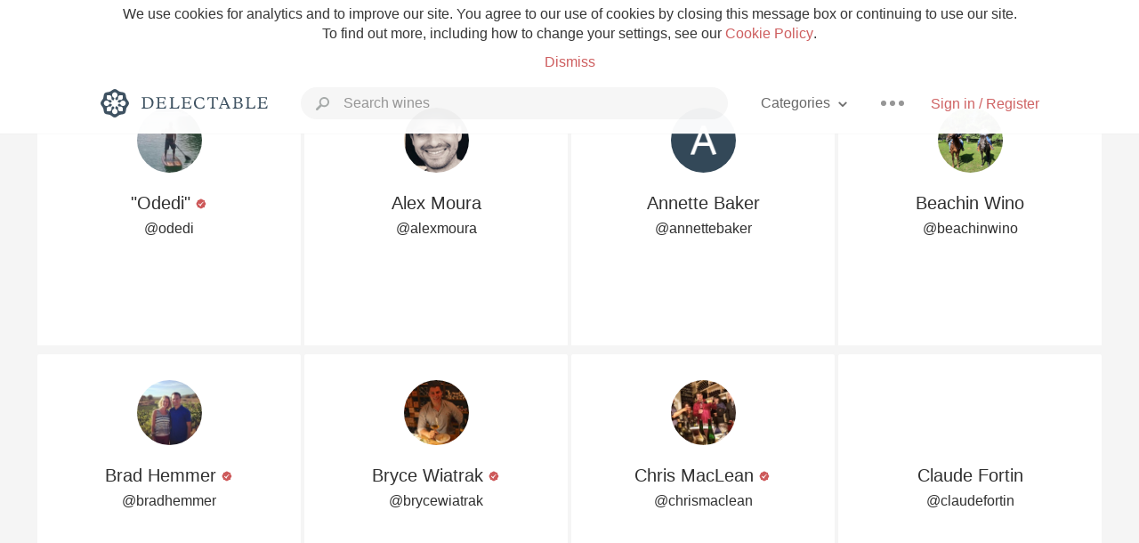

--- FILE ---
content_type: text/html
request_url: https://www.delectable.com/@jimsikes/following
body_size: 18911
content:
<!DOCTYPE html><html lang="en"><head><meta charset="utf-8"><title>Jim Sikes – Delectable Wine</title><link rel="canonical" href="https://delectable.com/@jimsikes"><meta name="robots" content="noindex"><meta name="google" content="notranslate"><meta name="viewport" content="width=device-width, initial-scale=1, user-scalable=no"><meta name="description" content="See Delectable wine ratings and reviews from Jim Sikes"><meta property="fb:app_id" content="201275219971584"><meta property="al:ios:app_name" content="Delectable"><meta property="al:ios:app_store_id" content="512106648"><meta property="al:android:app_name" content="Delectable"><meta property="al:android:package" content="com.delectable.mobile"><meta name="apple-itunes-app" content="app-id=512106648"><meta name="twitter:site" content="@delectable"><meta name="twitter:creator" content="@delectable"><meta name="twitter:app:country" content="US"><meta name="twitter:app:name:iphone" content="Delectable"><meta name="twitter:app:id:iphone" content="512106648"><meta name="twitter:app:name:googleplay" content="Delectable"><meta name="twitter:app:id:googleplay" content="com.delectable.mobile"><meta name="title" content="Jim Sikes – Delectable Wine"><meta name="canonical" content="/@jimsikes"><meta name="description" content="See Delectable wine ratings and reviews from Jim Sikes"><meta property="al:ios:url" content="delectable://account?account_id=54efe00b0523c3044e00117d"><meta property="al:android:url" content="delectable://account?account_id=54efe00b0523c3044e00117d"><meta property="og:description" content="See Delectable wine ratings and reviews from Jim Sikes"><meta property="og:url" content="https://delectable.com/@jimsikes"><meta property="og:title" content="Jim Sikes – Delectable Wine"><meta property="og:image" content="https://s3.amazonaws.com/delectable-profile-photos/jimsikes-1459859525-fd36b3a932ea.jpg"><meta name="twitter:title" content="Jim Sikes – Delectable Wine"><meta name="twitter:image:src" content="https://s3.amazonaws.com/delectable-profile-photos/jimsikes-1459859525-fd36b3a932ea.jpg"><meta name="twitter:app:url:iphone" content="delectable://account?account_id=54efe00b0523c3044e00117d"><meta name="twitter:app:url:googleplay" content="delectable://account?account_id=54efe00b0523c3044e00117d"><meta name="twitter:app:country" content="US"><meta name="twitter:app:name:iphone" content="Delectable"><meta name="twitter:app:id:iphone" content="512106648"><meta name="twitter:app:name:googleplay" content="Delectable"><meta name="twitter:app:id:googleplay" content="com.delectable.mobile"><meta name="apple-mobile-web-app-capable" content="yes"><meta name="mobile-web-app-capable" content="yes"><meta name="apple-mobile-web-app-title" content="Delectable"><meta name="apple-mobile-web-app-status-bar-style" content="black"><meta name="theme-color" content="#f5f5f5"><link href="https://delectable.com/images/android-icon-192-538470b8.png" sizes="192x192" rel="icon"><link href="https://delectable.com/images/apple-touch-icon-cbf42a21.png" rel="apple-touch-icon-precomposed"><link href="https://delectable.com/images/apple-touch-icon-76-5a0d4972.png" sizes="76x76" rel="apple-touch-icon-precomposed"><link href="https://delectable.com/images/apple-touch-icon-120-9c86e6e8.png" sizes="120x120" rel="apple-touch-icon-precomposed"><link href="https://delectable.com/images/apple-touch-icon-152-c1554fff.png" sizes="152x152" rel="apple-touch-icon-precomposed"><link href="https://delectable.com/images/apple-touch-startup-image-1242x2148-bec2948f.png" media="(device-width: 414px) and (device-height: 736px) and (-webkit-device-pixel-ratio: 3)" rel="apple-touch-startup-image"><link href="https://delectable.com/images/apple-touch-startup-image-750x1294-76414c56.png" media="(device-width: 375px) and (device-height: 667px) and (-webkit-device-pixel-ratio: 2)" rel="apple-touch-startup-image"><link href="https://delectable.com/images/apple-touch-startup-image-640x1096-8e16d1fa.png" media="(device-width: 320px) and (device-height: 568px) and (-webkit-device-pixel-ratio: 2)" rel="apple-touch-startup-image"><link href="https://delectable.com/images/apple-touch-startup-image-640x920-268a83f3.png" media="(device-width: 320px) and (device-height: 480px) and (-webkit-device-pixel-ratio: 2)" rel="apple-touch-startup-image"><link href="https://plus.google.com/+DelectableWine" rel="publisher"><link href="https://delectable.com/images/favicon-2c864262.png" rel="shortcut icon" type="image/vnd.microsoft.icon"><link rel="stylesheet" type="text/css" href="//cloud.typography.com/6518072/679044/css/fonts.css"><link rel="stylesheet" href="https://delectable.com/stylesheets/application-48350cc3.css"><script>(function() {var _fbq = window._fbq || (window._fbq = []);if (!_fbq.loaded) {var fbds = document.createElement('script');fbds.async = true;fbds.src = '//connect.facebook.net/en_US/fbds.js';var s = document.getElementsByTagName('script')[0];s.parentNode.insertBefore(fbds, s);_fbq.loaded = true;}_fbq.push(['addPixelId', '515265288649818']);})();window._fbq = window._fbq || [];window._fbq.push(['track', 'PixelInitialized', {}]);</script><noscript><img height="1" width="1" style="display:none;" src="https://www.facebook.com/tr?id=515265288649818&amp;ev=PixelInitialized"></noscript><script>(function(i,s,o,g,r,a,m){i['GoogleAnalyticsObject']=r;i[r]=i[r]||function(){(i[r].q=i[r].q||[]).push(arguments)},i[r].l=1*new Date();a=s.createElement(o),m=s.getElementsByTagName(o)[0];a.async=1;a.src=g;m.parentNode.insertBefore(a,m)})(window,document,'script','//www.google-analytics.com/analytics.js','ga');ga('create', 'UA-26238315-1', 'auto');ga('send', 'pageview');</script><script src="//d2wy8f7a9ursnm.cloudfront.net/bugsnag-3.min.js" data-releasestage="production" data-apikey="cafbf4ea2de0083392b4b8ee60c26eb1" defer></script><!--[if lt IE 10]><link rel="stylesheet" href="/stylesheets/ie-80922c40.css" /><script src="/javascripts/polyfills-5aa69cba.js"></script><![endif]--></head><body class=""><div id="app"><div class="" data-reactid=".1o0t0x39fy8" data-react-checksum="-72026557"><div class="sticky-header" data-reactid=".1o0t0x39fy8.0"><div class="cookie-policy" data-reactid=".1o0t0x39fy8.0.0"><div class="cookie-policy-text" data-reactid=".1o0t0x39fy8.0.0.0"><span data-reactid=".1o0t0x39fy8.0.0.0.0">We use cookies for analytics and to improve our site. You agree to our use of cookies by closing this message box or continuing to use our site. To find out more, including how to change your settings, see our </span><a class="cookie-policy-link" target="_blank" href="/cookiePolicy" data-reactid=".1o0t0x39fy8.0.0.0.1">Cookie Policy</a><span data-reactid=".1o0t0x39fy8.0.0.0.2">.</span></div><div class="cookie-policy-text" data-reactid=".1o0t0x39fy8.0.0.1"><a class="cookie-policy-link" href="" data-reactid=".1o0t0x39fy8.0.0.1.0">Dismiss</a></div></div><nav class="nav" role="navigation" data-reactid=".1o0t0x39fy8.0.1"><div class="nav__container" data-reactid=".1o0t0x39fy8.0.1.0"><a class="nav__logo" href="/" data-reactid=".1o0t0x39fy8.0.1.0.0"><img class="desktop" src="https://delectable.com/images/navigation_logo_desktop_3x-953798e2.png" srcset="https://delectable.com/images/navigation_logo_desktop-9f6e750c.svg 1x" data-reactid=".1o0t0x39fy8.0.1.0.0.0"><img class="mobile" src="https://delectable.com/images/navigation_logo_mobile_3x-9423757b.png" srcset="https://delectable.com/images/navigation_logo_mobile-c6c4724c.svg 1x" data-reactid=".1o0t0x39fy8.0.1.0.0.1"></a><div class="nav-auth nav-auth--unauthenticated" data-reactid=".1o0t0x39fy8.0.1.0.1"><a class="nav-auth__sign-in-link" href="/register" data-reactid=".1o0t0x39fy8.0.1.0.1.0">Sign in / Register</a></div><div class="nav-dots nav-dots--unauthenticated" data-reactid=".1o0t0x39fy8.0.1.0.2"><div class="popover" data-reactid=".1o0t0x39fy8.0.1.0.2.0"><a class="popover__open-link" href="#" data-reactid=".1o0t0x39fy8.0.1.0.2.0.0"><div class="nav-dots__dots" data-reactid=".1o0t0x39fy8.0.1.0.2.0.0.0"></div></a><div class="popover__menu popover__menu--closed" data-reactid=".1o0t0x39fy8.0.1.0.2.0.1"><ul class="popover__menu__links popover__menu__links--main" data-reactid=".1o0t0x39fy8.0.1.0.2.0.1.0"><li class="popover__menu__links__li popover__menu__links__li--mobile-only" data-reactid=".1o0t0x39fy8.0.1.0.2.0.1.0.$0"><a class="popover__menu__links__link" href="/sign-in" data-reactid=".1o0t0x39fy8.0.1.0.2.0.1.0.$0.0">Sign in</a></li><li class="popover__menu__links__li" data-reactid=".1o0t0x39fy8.0.1.0.2.0.1.0.$1"><a class="popover__menu__links__link" href="/feeds/trending_feed" data-reactid=".1o0t0x39fy8.0.1.0.2.0.1.0.$1.0">Trending</a></li><li class="popover__menu__links__li" data-reactid=".1o0t0x39fy8.0.1.0.2.0.1.0.$2"><a class="popover__menu__links__link" href="/press" data-reactid=".1o0t0x39fy8.0.1.0.2.0.1.0.$2.0">Press</a></li><li class="popover__menu__links__li" data-reactid=".1o0t0x39fy8.0.1.0.2.0.1.0.$3"><a class="popover__menu__links__link" href="http://blog.delectable.com" data-reactid=".1o0t0x39fy8.0.1.0.2.0.1.0.$3.0">Blog</a></li></ul><ul class="popover__menu__links popover__menu__links--secondary" data-reactid=".1o0t0x39fy8.0.1.0.2.0.1.1"><li class="popover__menu__links__li" data-reactid=".1o0t0x39fy8.0.1.0.2.0.1.1.$0"><a class="popover__menu__links__link" href="https://twitter.com/delectable" data-reactid=".1o0t0x39fy8.0.1.0.2.0.1.1.$0.0">Twitter</a></li><li class="popover__menu__links__li" data-reactid=".1o0t0x39fy8.0.1.0.2.0.1.1.$1"><a class="popover__menu__links__link" href="https://www.facebook.com/delectable" data-reactid=".1o0t0x39fy8.0.1.0.2.0.1.1.$1.0">Facebook</a></li><li class="popover__menu__links__li" data-reactid=".1o0t0x39fy8.0.1.0.2.0.1.1.$2"><a class="popover__menu__links__link" href="https://instagram.com/delectable" data-reactid=".1o0t0x39fy8.0.1.0.2.0.1.1.$2.0">Instagram</a></li></ul></div></div></div><div class="nav-categories" data-reactid=".1o0t0x39fy8.0.1.0.3"><button class="nav-categories__button" data-reactid=".1o0t0x39fy8.0.1.0.3.0"><span data-reactid=".1o0t0x39fy8.0.1.0.3.0.0">Categories</span><img class="nav-categories__button__icon" src="https://delectable.com/images/icn_small_chevron_down_3x-177ba448.png" srcset="https://delectable.com/images/icn_small_chevron_down-7a056ab4.svg 2x" data-reactid=".1o0t0x39fy8.0.1.0.3.0.1"></button><div class="nav-categories__overlay nav-categories__overlay--closed" data-reactid=".1o0t0x39fy8.0.1.0.3.1"><div class="categories-list categories-list--with-background-images" data-reactid=".1o0t0x39fy8.0.1.0.3.1.0"><section class="categories-list__section" data-reactid=".1o0t0x39fy8.0.1.0.3.1.0.0"><div class="categories-list__section__category" data-reactid=".1o0t0x39fy8.0.1.0.3.1.0.0.1:$0"><a href="/categories/rich-and-bold" data-reactid=".1o0t0x39fy8.0.1.0.3.1.0.0.1:$0.0">Rich and Bold</a></div><div class="categories-list__section__category" data-reactid=".1o0t0x39fy8.0.1.0.3.1.0.0.1:$1"><a href="/categories/grower-champagne" data-reactid=".1o0t0x39fy8.0.1.0.3.1.0.0.1:$1.0">Grower Champagne</a></div><div class="categories-list__section__category" data-reactid=".1o0t0x39fy8.0.1.0.3.1.0.0.1:$2"><a href="/categories/pizza" data-reactid=".1o0t0x39fy8.0.1.0.3.1.0.0.1:$2.0">Pizza</a></div><div class="categories-list__section__category" data-reactid=".1o0t0x39fy8.0.1.0.3.1.0.0.1:$3"><a href="/categories/classic-napa" data-reactid=".1o0t0x39fy8.0.1.0.3.1.0.0.1:$3.0">Classic Napa</a></div><div class="categories-list__section__category" data-reactid=".1o0t0x39fy8.0.1.0.3.1.0.0.1:$4"><a href="/categories/etna-rosso" data-reactid=".1o0t0x39fy8.0.1.0.3.1.0.0.1:$4.0">Etna Rosso</a></div><div class="categories-list__section__category" data-reactid=".1o0t0x39fy8.0.1.0.3.1.0.0.1:$5"><a href="/categories/with-goat-cheese" data-reactid=".1o0t0x39fy8.0.1.0.3.1.0.0.1:$5.0">With Goat Cheese</a></div><div class="categories-list__section__category" data-reactid=".1o0t0x39fy8.0.1.0.3.1.0.0.1:$6"><a href="/categories/tawny-port" data-reactid=".1o0t0x39fy8.0.1.0.3.1.0.0.1:$6.0">Tawny Port</a></div><div class="categories-list__section__category" data-reactid=".1o0t0x39fy8.0.1.0.3.1.0.0.1:$7"><a href="/categories/skin-contact" data-reactid=".1o0t0x39fy8.0.1.0.3.1.0.0.1:$7.0">Skin Contact</a></div><div class="categories-list__section__category" data-reactid=".1o0t0x39fy8.0.1.0.3.1.0.0.1:$8"><a href="/categories/unicorn" data-reactid=".1o0t0x39fy8.0.1.0.3.1.0.0.1:$8.0">Unicorn</a></div><div class="categories-list__section__category" data-reactid=".1o0t0x39fy8.0.1.0.3.1.0.0.1:$9"><a href="/categories/1982-bordeaux" data-reactid=".1o0t0x39fy8.0.1.0.3.1.0.0.1:$9.0">1982 Bordeaux</a></div><div class="categories-list__section__category" data-reactid=".1o0t0x39fy8.0.1.0.3.1.0.0.1:$10"><a href="/categories/acidity" data-reactid=".1o0t0x39fy8.0.1.0.3.1.0.0.1:$10.0">Acidity</a></div><div class="categories-list__section__category" data-reactid=".1o0t0x39fy8.0.1.0.3.1.0.0.1:$11"><a href="/categories/hops" data-reactid=".1o0t0x39fy8.0.1.0.3.1.0.0.1:$11.0">Hops</a></div><div class="categories-list__section__category" data-reactid=".1o0t0x39fy8.0.1.0.3.1.0.0.1:$12"><a href="/categories/oaky" data-reactid=".1o0t0x39fy8.0.1.0.3.1.0.0.1:$12.0">Oaky</a></div><div class="categories-list__section__category" data-reactid=".1o0t0x39fy8.0.1.0.3.1.0.0.1:$13"><a href="/categories/2010-chablis" data-reactid=".1o0t0x39fy8.0.1.0.3.1.0.0.1:$13.0">2010 Chablis</a></div><div class="categories-list__section__category" data-reactid=".1o0t0x39fy8.0.1.0.3.1.0.0.1:$14"><a href="/categories/sour-beer" data-reactid=".1o0t0x39fy8.0.1.0.3.1.0.0.1:$14.0">Sour Beer</a></div><div class="categories-list__section__category" data-reactid=".1o0t0x39fy8.0.1.0.3.1.0.0.1:$15"><a href="/categories/qpr" data-reactid=".1o0t0x39fy8.0.1.0.3.1.0.0.1:$15.0">QPR</a></div><div class="categories-list__section__category" data-reactid=".1o0t0x39fy8.0.1.0.3.1.0.0.1:$16"><a href="/categories/oregon-pinot" data-reactid=".1o0t0x39fy8.0.1.0.3.1.0.0.1:$16.0">Oregon Pinot</a></div><div class="categories-list__section__category" data-reactid=".1o0t0x39fy8.0.1.0.3.1.0.0.1:$17"><a href="/categories/islay" data-reactid=".1o0t0x39fy8.0.1.0.3.1.0.0.1:$17.0">Islay</a></div><div class="categories-list__section__category" data-reactid=".1o0t0x39fy8.0.1.0.3.1.0.0.1:$18"><a href="/categories/buttery" data-reactid=".1o0t0x39fy8.0.1.0.3.1.0.0.1:$18.0">Buttery</a></div><div class="categories-list__section__category" data-reactid=".1o0t0x39fy8.0.1.0.3.1.0.0.1:$19"><a href="/categories/coravin" data-reactid=".1o0t0x39fy8.0.1.0.3.1.0.0.1:$19.0">Coravin</a></div><div class="categories-list__section__category" data-reactid=".1o0t0x39fy8.0.1.0.3.1.0.0.1:$20"><a href="/categories/mezcal" data-reactid=".1o0t0x39fy8.0.1.0.3.1.0.0.1:$20.0">Mezcal</a></div></section></div></div></div><div class="search-box" data-reactid=".1o0t0x39fy8.0.1.0.4"><input class="search-box__input" name="search_term_string" type="text" placeholder="Search wines" autocomplete="off" autocorrect="off" value="" itemprop="query-input" data-reactid=".1o0t0x39fy8.0.1.0.4.0"><span class="search-box__icon" data-reactid=".1o0t0x39fy8.0.1.0.4.1"></span><span class="search-box__icon search-box__icon--close" data-reactid=".1o0t0x39fy8.0.1.0.4.2"></span></div></div></nav></div><div class="app-view" data-reactid=".1o0t0x39fy8.1"><div class="user-followers" data-reactid=".1o0t0x39fy8.1.0"><noscript data-reactid=".1o0t0x39fy8.1.0.0"></noscript><section class="user-followers-header follower-tile" data-reactid=".1o0t0x39fy8.1.0.1:0"><div class="image-wrapper loading user-followers-header__image-wrapper" data-reactid=".1o0t0x39fy8.1.0.1:0.0"><div class="image-wrapper__image user-followers-header__image-wrapper__image" style="background-size:cover;background-position:center center;background-image:url(https://s3.amazonaws.com/delectable-profile-photos/odedi-1487846827-7b619a1a18ff_thumb.jpg);opacity:0;" data-reactid=".1o0t0x39fy8.1.0.1:0.0.0"></div></div><p class="user-followers-header__name" data-reactid=".1o0t0x39fy8.1.0.1:0.1"><span data-reactid=".1o0t0x39fy8.1.0.1:0.1.0">&quot;Odedi&quot; </span><span data-reactid=".1o0t0x39fy8.1.0.1:0.1.1"> </span><img class="influencer-badge" src="https://delectable.com/images/icn_influencer_3x-f2da95ad.png" srcset="https://delectable.com/images/icn_influencer-7116a8a4.svg 2x" alt="Influencer Badge" title="Influencer Badge" data-reactid=".1o0t0x39fy8.1.0.1:0.1.2"><span data-reactid=".1o0t0x39fy8.1.0.1:0.1.3"> </span><noscript data-reactid=".1o0t0x39fy8.1.0.1:0.1.4"></noscript></p><p class="user-profile-header__url" data-reactid=".1o0t0x39fy8.1.0.1:0.3"><a href="/@odedi" target="_blank" data-reactid=".1o0t0x39fy8.1.0.1:0.3.0">@odedi</a></p></section><section class="user-followers-header follower-tile" data-reactid=".1o0t0x39fy8.1.0.1:1"><div class="image-wrapper loading user-followers-header__image-wrapper" data-reactid=".1o0t0x39fy8.1.0.1:1.0"><div class="image-wrapper__image user-followers-header__image-wrapper__image" style="background-size:cover;background-position:center center;background-image:url(https://s3.amazonaws.com/delectable-profile-photos/alexmoura-1647519280-bd2bf89ee5a7.jpg);opacity:0;" data-reactid=".1o0t0x39fy8.1.0.1:1.0.0"></div></div><p class="user-followers-header__name" data-reactid=".1o0t0x39fy8.1.0.1:1.1"><span data-reactid=".1o0t0x39fy8.1.0.1:1.1.0">Alex Moura</span><span data-reactid=".1o0t0x39fy8.1.0.1:1.1.1"> </span><noscript data-reactid=".1o0t0x39fy8.1.0.1:1.1.2"></noscript><span data-reactid=".1o0t0x39fy8.1.0.1:1.1.3"> </span><noscript data-reactid=".1o0t0x39fy8.1.0.1:1.1.4"></noscript></p><p class="user-profile-header__url" data-reactid=".1o0t0x39fy8.1.0.1:1.3"><a href="/@alexmoura" target="_blank" data-reactid=".1o0t0x39fy8.1.0.1:1.3.0">@alexmoura</a></p></section><section class="user-followers-header follower-tile" data-reactid=".1o0t0x39fy8.1.0.1:2"><div class="image-wrapper loading user-followers-header__image-wrapper" data-reactid=".1o0t0x39fy8.1.0.1:2.0"><div class="image-wrapper__image user-followers-header__image-wrapper__image" style="background-size:cover;background-position:center center;background-image:url(https://dn4y07yc47w5p.cloudfront.net/avatar_a_1280.png);opacity:0;" data-reactid=".1o0t0x39fy8.1.0.1:2.0.0"></div></div><p class="user-followers-header__name" data-reactid=".1o0t0x39fy8.1.0.1:2.1"><span data-reactid=".1o0t0x39fy8.1.0.1:2.1.0">Annette Baker</span><span data-reactid=".1o0t0x39fy8.1.0.1:2.1.1"> </span><noscript data-reactid=".1o0t0x39fy8.1.0.1:2.1.2"></noscript><span data-reactid=".1o0t0x39fy8.1.0.1:2.1.3"> </span><noscript data-reactid=".1o0t0x39fy8.1.0.1:2.1.4"></noscript></p><p class="user-profile-header__url" data-reactid=".1o0t0x39fy8.1.0.1:2.3"><a href="/@annettebaker" target="_blank" data-reactid=".1o0t0x39fy8.1.0.1:2.3.0">@annettebaker</a></p></section><section class="user-followers-header follower-tile" data-reactid=".1o0t0x39fy8.1.0.1:3"><div class="image-wrapper loading user-followers-header__image-wrapper" data-reactid=".1o0t0x39fy8.1.0.1:3.0"><div class="image-wrapper__image user-followers-header__image-wrapper__image" style="background-size:cover;background-position:center center;background-image:url(https://s3.amazonaws.com/delectable-profile-photos/beachinwino-1693571020-d7a6a814ef9c.jpg);opacity:0;" data-reactid=".1o0t0x39fy8.1.0.1:3.0.0"></div></div><p class="user-followers-header__name" data-reactid=".1o0t0x39fy8.1.0.1:3.1"><span data-reactid=".1o0t0x39fy8.1.0.1:3.1.0">Beachin Wino</span><span data-reactid=".1o0t0x39fy8.1.0.1:3.1.1"> </span><noscript data-reactid=".1o0t0x39fy8.1.0.1:3.1.2"></noscript><span data-reactid=".1o0t0x39fy8.1.0.1:3.1.3"> </span><noscript data-reactid=".1o0t0x39fy8.1.0.1:3.1.4"></noscript></p><p class="user-profile-header__url" data-reactid=".1o0t0x39fy8.1.0.1:3.3"><a href="/@beachinwino" target="_blank" data-reactid=".1o0t0x39fy8.1.0.1:3.3.0">@beachinwino</a></p></section><section class="user-followers-header follower-tile" data-reactid=".1o0t0x39fy8.1.0.1:4"><div class="image-wrapper loading user-followers-header__image-wrapper" data-reactid=".1o0t0x39fy8.1.0.1:4.0"><div class="image-wrapper__image user-followers-header__image-wrapper__image" style="background-size:cover;background-position:center center;background-image:url(https://s3.amazonaws.com/delectable-profile-photos/brad-hemmer-1382616025-bb73b3480e59_thumb.jpg);opacity:0;" data-reactid=".1o0t0x39fy8.1.0.1:4.0.0"></div></div><p class="user-followers-header__name" data-reactid=".1o0t0x39fy8.1.0.1:4.1"><span data-reactid=".1o0t0x39fy8.1.0.1:4.1.0">Brad Hemmer</span><span data-reactid=".1o0t0x39fy8.1.0.1:4.1.1"> </span><img class="influencer-badge" src="https://delectable.com/images/icn_influencer_3x-f2da95ad.png" srcset="https://delectable.com/images/icn_influencer-7116a8a4.svg 2x" alt="Influencer Badge" title="Influencer Badge" data-reactid=".1o0t0x39fy8.1.0.1:4.1.2"><span data-reactid=".1o0t0x39fy8.1.0.1:4.1.3"> </span><noscript data-reactid=".1o0t0x39fy8.1.0.1:4.1.4"></noscript></p><p class="user-profile-header__url" data-reactid=".1o0t0x39fy8.1.0.1:4.3"><a href="/@bradhemmer" target="_blank" data-reactid=".1o0t0x39fy8.1.0.1:4.3.0">@bradhemmer</a></p></section><section class="user-followers-header follower-tile" data-reactid=".1o0t0x39fy8.1.0.1:5"><div class="image-wrapper loading user-followers-header__image-wrapper" data-reactid=".1o0t0x39fy8.1.0.1:5.0"><div class="image-wrapper__image user-followers-header__image-wrapper__image" style="background-size:cover;background-position:center center;background-image:url(https://s3.amazonaws.com/delectable-profile-photos/brycewiatrak-1524164681-f13f73f3b245_thumb.jpg);opacity:0;" data-reactid=".1o0t0x39fy8.1.0.1:5.0.0"></div></div><p class="user-followers-header__name" data-reactid=".1o0t0x39fy8.1.0.1:5.1"><span data-reactid=".1o0t0x39fy8.1.0.1:5.1.0">Bryce Wiatrak</span><span data-reactid=".1o0t0x39fy8.1.0.1:5.1.1"> </span><img class="influencer-badge" src="https://delectable.com/images/icn_influencer_3x-f2da95ad.png" srcset="https://delectable.com/images/icn_influencer-7116a8a4.svg 2x" alt="Influencer Badge" title="Influencer Badge" data-reactid=".1o0t0x39fy8.1.0.1:5.1.2"><span data-reactid=".1o0t0x39fy8.1.0.1:5.1.3"> </span><noscript data-reactid=".1o0t0x39fy8.1.0.1:5.1.4"></noscript></p><p class="user-profile-header__url" data-reactid=".1o0t0x39fy8.1.0.1:5.3"><a href="/@brycewiatrak" target="_blank" data-reactid=".1o0t0x39fy8.1.0.1:5.3.0">@brycewiatrak</a></p></section><section class="user-followers-header follower-tile" data-reactid=".1o0t0x39fy8.1.0.1:6"><div class="image-wrapper loading user-followers-header__image-wrapper" data-reactid=".1o0t0x39fy8.1.0.1:6.0"><div class="image-wrapper__image user-followers-header__image-wrapper__image" style="background-size:cover;background-position:center center;background-image:url(https://s3.amazonaws.com/delectable-profile-photos/chrismaclean-1527784641-56a52080ae7b_thumb.jpg);opacity:0;" data-reactid=".1o0t0x39fy8.1.0.1:6.0.0"></div></div><p class="user-followers-header__name" data-reactid=".1o0t0x39fy8.1.0.1:6.1"><span data-reactid=".1o0t0x39fy8.1.0.1:6.1.0">Chris MacLean</span><span data-reactid=".1o0t0x39fy8.1.0.1:6.1.1"> </span><img class="influencer-badge" src="https://delectable.com/images/icn_influencer_3x-f2da95ad.png" srcset="https://delectable.com/images/icn_influencer-7116a8a4.svg 2x" alt="Influencer Badge" title="Influencer Badge" data-reactid=".1o0t0x39fy8.1.0.1:6.1.2"><span data-reactid=".1o0t0x39fy8.1.0.1:6.1.3"> </span><noscript data-reactid=".1o0t0x39fy8.1.0.1:6.1.4"></noscript></p><p class="user-profile-header__url" data-reactid=".1o0t0x39fy8.1.0.1:6.3"><a href="/@chrismaclean" target="_blank" data-reactid=".1o0t0x39fy8.1.0.1:6.3.0">@chrismaclean</a></p></section><section class="user-followers-header follower-tile" data-reactid=".1o0t0x39fy8.1.0.1:7"><div class="image-wrapper loading user-followers-header__image-wrapper" data-reactid=".1o0t0x39fy8.1.0.1:7.0"><div class="image-wrapper__image user-followers-header__image-wrapper__image" style="background-size:cover;background-position:center center;background-image:url(https://graph.facebook.com/1690622947862310/picture?type=large);opacity:0;" data-reactid=".1o0t0x39fy8.1.0.1:7.0.0"></div></div><p class="user-followers-header__name" data-reactid=".1o0t0x39fy8.1.0.1:7.1"><span data-reactid=".1o0t0x39fy8.1.0.1:7.1.0">Claude Fortin</span><span data-reactid=".1o0t0x39fy8.1.0.1:7.1.1"> </span><noscript data-reactid=".1o0t0x39fy8.1.0.1:7.1.2"></noscript><span data-reactid=".1o0t0x39fy8.1.0.1:7.1.3"> </span><noscript data-reactid=".1o0t0x39fy8.1.0.1:7.1.4"></noscript></p><p class="user-profile-header__url" data-reactid=".1o0t0x39fy8.1.0.1:7.3"><a href="/@claudefortin" target="_blank" data-reactid=".1o0t0x39fy8.1.0.1:7.3.0">@claudefortin</a></p></section><section class="user-followers-header follower-tile" data-reactid=".1o0t0x39fy8.1.0.1:8"><div class="image-wrapper loading user-followers-header__image-wrapper" data-reactid=".1o0t0x39fy8.1.0.1:8.0"><div class="image-wrapper__image user-followers-header__image-wrapper__image" style="background-size:cover;background-position:center center;background-image:url(https://s3.amazonaws.com/delectable-profile-photos/dan-cobb-1388360347-9e71363d8f85_thumb.jpg);opacity:0;" data-reactid=".1o0t0x39fy8.1.0.1:8.0.0"></div></div><p class="user-followers-header__name" data-reactid=".1o0t0x39fy8.1.0.1:8.1"><span data-reactid=".1o0t0x39fy8.1.0.1:8.1.0">Dan Cobb</span><span data-reactid=".1o0t0x39fy8.1.0.1:8.1.1"> </span><noscript data-reactid=".1o0t0x39fy8.1.0.1:8.1.2"></noscript><span data-reactid=".1o0t0x39fy8.1.0.1:8.1.3"> </span><noscript data-reactid=".1o0t0x39fy8.1.0.1:8.1.4"></noscript></p><p class="user-profile-header__url" data-reactid=".1o0t0x39fy8.1.0.1:8.3"><a href="/@dancobb" target="_blank" data-reactid=".1o0t0x39fy8.1.0.1:8.3.0">@dancobb</a></p></section><section class="user-followers-header follower-tile" data-reactid=".1o0t0x39fy8.1.0.1:9"><div class="image-wrapper loading user-followers-header__image-wrapper" data-reactid=".1o0t0x39fy8.1.0.1:9.0"><div class="image-wrapper__image user-followers-header__image-wrapper__image" style="background-size:cover;background-position:center center;background-image:url(https://s3.amazonaws.com/delectable-profile-photos/davida-lentine-1439492205-5818be9d922e_thumb.jpg);opacity:0;" data-reactid=".1o0t0x39fy8.1.0.1:9.0.0"></div></div><p class="user-followers-header__name" data-reactid=".1o0t0x39fy8.1.0.1:9.1"><span data-reactid=".1o0t0x39fy8.1.0.1:9.1.0">David L</span><span data-reactid=".1o0t0x39fy8.1.0.1:9.1.1"> </span><img class="influencer-badge" src="https://delectable.com/images/icn_influencer_3x-f2da95ad.png" srcset="https://delectable.com/images/icn_influencer-7116a8a4.svg 2x" alt="Influencer Badge" title="Influencer Badge" data-reactid=".1o0t0x39fy8.1.0.1:9.1.2"><span data-reactid=".1o0t0x39fy8.1.0.1:9.1.3"> </span><noscript data-reactid=".1o0t0x39fy8.1.0.1:9.1.4"></noscript></p><p class="user-profile-header__url" data-reactid=".1o0t0x39fy8.1.0.1:9.3"><a href="/@davidl9" target="_blank" data-reactid=".1o0t0x39fy8.1.0.1:9.3.0">@davidl9</a></p></section><section class="user-followers-header follower-tile" data-reactid=".1o0t0x39fy8.1.0.1:a"><div class="image-wrapper loading user-followers-header__image-wrapper" data-reactid=".1o0t0x39fy8.1.0.1:a.0"><div class="image-wrapper__image user-followers-header__image-wrapper__image" style="background-size:cover;background-position:center center;background-image:url(https://graph.facebook.com/713677379/picture?type=large);opacity:0;" data-reactid=".1o0t0x39fy8.1.0.1:a.0.0"></div></div><p class="user-followers-header__name" data-reactid=".1o0t0x39fy8.1.0.1:a.1"><span data-reactid=".1o0t0x39fy8.1.0.1:a.1.0">David McDuff</span><span data-reactid=".1o0t0x39fy8.1.0.1:a.1.1"> </span><img class="influencer-badge" src="https://delectable.com/images/icn_influencer_3x-f2da95ad.png" srcset="https://delectable.com/images/icn_influencer-7116a8a4.svg 2x" alt="Influencer Badge" title="Influencer Badge" data-reactid=".1o0t0x39fy8.1.0.1:a.1.2"><span data-reactid=".1o0t0x39fy8.1.0.1:a.1.3"> </span><noscript data-reactid=".1o0t0x39fy8.1.0.1:a.1.4"></noscript></p><p class="user-profile-header__url" data-reactid=".1o0t0x39fy8.1.0.1:a.2">Wine Blogger McDuff&#x27;s Food &amp; Wine Trail, Importer David Bowler Wines</p><p class="user-profile-header__url" data-reactid=".1o0t0x39fy8.1.0.1:a.3"><a href="/@davidmcduff" target="_blank" data-reactid=".1o0t0x39fy8.1.0.1:a.3.0">@davidmcduff</a></p></section><section class="user-followers-header follower-tile" data-reactid=".1o0t0x39fy8.1.0.1:b"><div class="image-wrapper loading user-followers-header__image-wrapper" data-reactid=".1o0t0x39fy8.1.0.1:b.0"><div class="image-wrapper__image user-followers-header__image-wrapper__image" style="background-size:cover;background-position:center center;background-image:url(https://dn4y07yc47w5p.cloudfront.net/avatar_d_1280.png);opacity:0;" data-reactid=".1o0t0x39fy8.1.0.1:b.0.0"></div></div><p class="user-followers-header__name" data-reactid=".1o0t0x39fy8.1.0.1:b.1"><span data-reactid=".1o0t0x39fy8.1.0.1:b.1.0">David Walser</span><span data-reactid=".1o0t0x39fy8.1.0.1:b.1.1"> </span><noscript data-reactid=".1o0t0x39fy8.1.0.1:b.1.2"></noscript><span data-reactid=".1o0t0x39fy8.1.0.1:b.1.3"> </span><noscript data-reactid=".1o0t0x39fy8.1.0.1:b.1.4"></noscript></p><p class="user-profile-header__url" data-reactid=".1o0t0x39fy8.1.0.1:b.3"><a href="/@davidwalser" target="_blank" data-reactid=".1o0t0x39fy8.1.0.1:b.3.0">@davidwalser</a></p></section><section class="user-followers-header follower-tile" data-reactid=".1o0t0x39fy8.1.0.1:c"><div class="image-wrapper loading user-followers-header__image-wrapper" data-reactid=".1o0t0x39fy8.1.0.1:c.0"><div class="image-wrapper__image user-followers-header__image-wrapper__image" style="background-size:cover;background-position:center center;background-image:url(https://s3.amazonaws.com/delectable-profile-photos/delectablewine-1429280329-16cdee6efa25_thumb.jpg);opacity:0;" data-reactid=".1o0t0x39fy8.1.0.1:c.0.0"></div></div><p class="user-followers-header__name" data-reactid=".1o0t0x39fy8.1.0.1:c.1"><span data-reactid=".1o0t0x39fy8.1.0.1:c.1.0">Delectable Wine</span><span data-reactid=".1o0t0x39fy8.1.0.1:c.1.1"> </span><img class="influencer-badge" src="https://delectable.com/images/icn_influencer_3x-f2da95ad.png" srcset="https://delectable.com/images/icn_influencer-7116a8a4.svg 2x" alt="Influencer Badge" title="Influencer Badge" data-reactid=".1o0t0x39fy8.1.0.1:c.1.2"><span data-reactid=".1o0t0x39fy8.1.0.1:c.1.3"> </span><noscript data-reactid=".1o0t0x39fy8.1.0.1:c.1.4"></noscript></p><p class="user-profile-header__url" data-reactid=".1o0t0x39fy8.1.0.1:c.2">Follow to learn about our favorite wines &amp; people. </p><p class="user-profile-header__url" data-reactid=".1o0t0x39fy8.1.0.1:c.3"><a href="/@delectablewine" target="_blank" data-reactid=".1o0t0x39fy8.1.0.1:c.3.0">@delectablewine</a></p></section><section class="user-followers-header follower-tile" data-reactid=".1o0t0x39fy8.1.0.1:d"><div class="image-wrapper loading user-followers-header__image-wrapper" data-reactid=".1o0t0x39fy8.1.0.1:d.0"><div class="image-wrapper__image user-followers-header__image-wrapper__image" style="background-size:cover;background-position:center center;background-image:url(https://lh3.googleusercontent.com/-XdUIqdMkCWA/AAAAAAAAAAI/AAAAAAAAAAA/4252rscbv5M/photo.jpg);opacity:0;" data-reactid=".1o0t0x39fy8.1.0.1:d.0.0"></div></div><p class="user-followers-header__name" data-reactid=".1o0t0x39fy8.1.0.1:d.1"><span data-reactid=".1o0t0x39fy8.1.0.1:d.1.0">Dennis Rygiel</span><span data-reactid=".1o0t0x39fy8.1.0.1:d.1.1"> </span><noscript data-reactid=".1o0t0x39fy8.1.0.1:d.1.2"></noscript><span data-reactid=".1o0t0x39fy8.1.0.1:d.1.3"> </span><noscript data-reactid=".1o0t0x39fy8.1.0.1:d.1.4"></noscript></p><p class="user-profile-header__url" data-reactid=".1o0t0x39fy8.1.0.1:d.3"><a href="/@dennisrygiel" target="_blank" data-reactid=".1o0t0x39fy8.1.0.1:d.3.0">@dennisrygiel</a></p></section><section class="user-followers-header follower-tile" data-reactid=".1o0t0x39fy8.1.0.1:e"><div class="image-wrapper loading user-followers-header__image-wrapper" data-reactid=".1o0t0x39fy8.1.0.1:e.0"><div class="image-wrapper__image user-followers-header__image-wrapper__image" style="background-size:cover;background-position:center center;background-image:url(https://graph.facebook.com/10206971950875849/picture?type=large);opacity:0;" data-reactid=".1o0t0x39fy8.1.0.1:e.0.0"></div></div><p class="user-followers-header__name" data-reactid=".1o0t0x39fy8.1.0.1:e.1"><span data-reactid=".1o0t0x39fy8.1.0.1:e.1.0">Donna Bounds</span><span data-reactid=".1o0t0x39fy8.1.0.1:e.1.1"> </span><noscript data-reactid=".1o0t0x39fy8.1.0.1:e.1.2"></noscript><span data-reactid=".1o0t0x39fy8.1.0.1:e.1.3"> </span><noscript data-reactid=".1o0t0x39fy8.1.0.1:e.1.4"></noscript></p><p class="user-profile-header__url" data-reactid=".1o0t0x39fy8.1.0.1:e.3"><a href="/@donnabounds" target="_blank" data-reactid=".1o0t0x39fy8.1.0.1:e.3.0">@donnabounds</a></p></section><section class="user-followers-header follower-tile" data-reactid=".1o0t0x39fy8.1.0.1:f"><div class="image-wrapper loading user-followers-header__image-wrapper" data-reactid=".1o0t0x39fy8.1.0.1:f.0"><div class="image-wrapper__image user-followers-header__image-wrapper__image" style="background-size:cover;background-position:center center;background-image:url(https://graph.facebook.com/3426061/picture?type=large);opacity:0;" data-reactid=".1o0t0x39fy8.1.0.1:f.0.0"></div></div><p class="user-followers-header__name" data-reactid=".1o0t0x39fy8.1.0.1:f.1"><span data-reactid=".1o0t0x39fy8.1.0.1:f.1.0">Erin Colwitz</span><span data-reactid=".1o0t0x39fy8.1.0.1:f.1.1"> </span><noscript data-reactid=".1o0t0x39fy8.1.0.1:f.1.2"></noscript><span data-reactid=".1o0t0x39fy8.1.0.1:f.1.3"> </span><noscript data-reactid=".1o0t0x39fy8.1.0.1:f.1.4"></noscript></p><p class="user-profile-header__url" data-reactid=".1o0t0x39fy8.1.0.1:f.3"><a href="/@erincolwitz" target="_blank" data-reactid=".1o0t0x39fy8.1.0.1:f.3.0">@erincolwitz</a></p></section><section class="user-followers-header follower-tile" data-reactid=".1o0t0x39fy8.1.0.1:g"><div class="image-wrapper loading user-followers-header__image-wrapper" data-reactid=".1o0t0x39fy8.1.0.1:g.0"><div class="image-wrapper__image user-followers-header__image-wrapper__image" style="background-size:cover;background-position:center center;background-image:url(https://s3.amazonaws.com/delectable-profile-photos/gary-vaynerchuk-1373733645-fea88a68edf2_thumb.jpg);opacity:0;" data-reactid=".1o0t0x39fy8.1.0.1:g.0.0"></div></div><p class="user-followers-header__name" data-reactid=".1o0t0x39fy8.1.0.1:g.1"><span data-reactid=".1o0t0x39fy8.1.0.1:g.1.0">Gary Vaynerchuk</span><span data-reactid=".1o0t0x39fy8.1.0.1:g.1.1"> </span><img class="influencer-badge" src="https://delectable.com/images/icn_influencer_3x-f2da95ad.png" srcset="https://delectable.com/images/icn_influencer-7116a8a4.svg 2x" alt="Influencer Badge" title="Influencer Badge" data-reactid=".1o0t0x39fy8.1.0.1:g.1.2"><span data-reactid=".1o0t0x39fy8.1.0.1:g.1.3"> </span><noscript data-reactid=".1o0t0x39fy8.1.0.1:g.1.4"></noscript></p><p class="user-profile-header__url" data-reactid=".1o0t0x39fy8.1.0.1:g.2">Founder WineLibrary.com, Host WineLibraryTV</p><p class="user-profile-header__url" data-reactid=".1o0t0x39fy8.1.0.1:g.3"><a href="/@garyvaynerchuk" target="_blank" data-reactid=".1o0t0x39fy8.1.0.1:g.3.0">@garyvaynerchuk</a></p></section><section class="user-followers-header follower-tile" data-reactid=".1o0t0x39fy8.1.0.1:h"><div class="image-wrapper loading user-followers-header__image-wrapper" data-reactid=".1o0t0x39fy8.1.0.1:h.0"><div class="image-wrapper__image user-followers-header__image-wrapper__image" style="background-size:cover;background-position:center center;background-image:url(https://s3.amazonaws.com/delectable-profile-photos/hermescuello-1439474876-72dc5638fd52_thumb.jpg);opacity:0;" data-reactid=".1o0t0x39fy8.1.0.1:h.0.0"></div></div><p class="user-followers-header__name" data-reactid=".1o0t0x39fy8.1.0.1:h.1"><span data-reactid=".1o0t0x39fy8.1.0.1:h.1.0">Hermes Cuello</span><span data-reactid=".1o0t0x39fy8.1.0.1:h.1.1"> </span><img class="influencer-badge" src="https://delectable.com/images/icn_influencer_3x-f2da95ad.png" srcset="https://delectable.com/images/icn_influencer-7116a8a4.svg 2x" alt="Influencer Badge" title="Influencer Badge" data-reactid=".1o0t0x39fy8.1.0.1:h.1.2"><span data-reactid=".1o0t0x39fy8.1.0.1:h.1.3"> </span><noscript data-reactid=".1o0t0x39fy8.1.0.1:h.1.4"></noscript></p><p class="user-profile-header__url" data-reactid=".1o0t0x39fy8.1.0.1:h.3"><a href="/@hermescuello" target="_blank" data-reactid=".1o0t0x39fy8.1.0.1:h.3.0">@hermescuello</a></p></section><section class="user-followers-header follower-tile" data-reactid=".1o0t0x39fy8.1.0.1:i"><div class="image-wrapper loading user-followers-header__image-wrapper" data-reactid=".1o0t0x39fy8.1.0.1:i.0"><div class="image-wrapper__image user-followers-header__image-wrapper__image" style="background-size:cover;background-position:center center;background-image:url(https://graph.facebook.com/581582061/picture?type=large);opacity:0;" data-reactid=".1o0t0x39fy8.1.0.1:i.0.0"></div></div><p class="user-followers-header__name" data-reactid=".1o0t0x39fy8.1.0.1:i.1"><span data-reactid=".1o0t0x39fy8.1.0.1:i.1.0">Ian Blackburn</span><span data-reactid=".1o0t0x39fy8.1.0.1:i.1.1"> </span><img class="influencer-badge" src="https://delectable.com/images/icn_influencer_3x-f2da95ad.png" srcset="https://delectable.com/images/icn_influencer-7116a8a4.svg 2x" alt="Influencer Badge" title="Influencer Badge" data-reactid=".1o0t0x39fy8.1.0.1:i.1.2"><span data-reactid=".1o0t0x39fy8.1.0.1:i.1.3"> </span><noscript data-reactid=".1o0t0x39fy8.1.0.1:i.1.4"></noscript></p><p class="user-profile-header__url" data-reactid=".1o0t0x39fy8.1.0.1:i.3"><a href="/@ianblackburn" target="_blank" data-reactid=".1o0t0x39fy8.1.0.1:i.3.0">@ianblackburn</a></p></section><section class="user-followers-header follower-tile" data-reactid=".1o0t0x39fy8.1.0.1:j"><div class="image-wrapper loading user-followers-header__image-wrapper" data-reactid=".1o0t0x39fy8.1.0.1:j.0"><div class="image-wrapper__image user-followers-header__image-wrapper__image" style="background-size:cover;background-position:center center;background-image:url(https://s3.amazonaws.com/delectable-profile-photos/j-manncini-1395190938-80840b19befd_thumb.jpg);opacity:0;" data-reactid=".1o0t0x39fy8.1.0.1:j.0.0"></div></div><p class="user-followers-header__name" data-reactid=".1o0t0x39fy8.1.0.1:j.1"><span data-reactid=".1o0t0x39fy8.1.0.1:j.1.0">J Manncini</span><span data-reactid=".1o0t0x39fy8.1.0.1:j.1.1"> </span><noscript data-reactid=".1o0t0x39fy8.1.0.1:j.1.2"></noscript><span data-reactid=".1o0t0x39fy8.1.0.1:j.1.3"> </span><noscript data-reactid=".1o0t0x39fy8.1.0.1:j.1.4"></noscript></p><p class="user-profile-header__url" data-reactid=".1o0t0x39fy8.1.0.1:j.3"><a href="/@jmanncini" target="_blank" data-reactid=".1o0t0x39fy8.1.0.1:j.3.0">@jmanncini</a></p></section><section class="user-followers-header follower-tile" data-reactid=".1o0t0x39fy8.1.0.1:k"><div class="image-wrapper loading user-followers-header__image-wrapper" data-reactid=".1o0t0x39fy8.1.0.1:k.0"><div class="image-wrapper__image user-followers-header__image-wrapper__image" style="background-size:cover;background-position:center center;background-image:url(https://dn4y07yc47w5p.cloudfront.net/avatar_j_1280.png);opacity:0;" data-reactid=".1o0t0x39fy8.1.0.1:k.0.0"></div></div><p class="user-followers-header__name" data-reactid=".1o0t0x39fy8.1.0.1:k.1"><span data-reactid=".1o0t0x39fy8.1.0.1:k.1.0">James S. Bannon</span><span data-reactid=".1o0t0x39fy8.1.0.1:k.1.1"> </span><noscript data-reactid=".1o0t0x39fy8.1.0.1:k.1.2"></noscript><span data-reactid=".1o0t0x39fy8.1.0.1:k.1.3"> </span><noscript data-reactid=".1o0t0x39fy8.1.0.1:k.1.4"></noscript></p><p class="user-profile-header__url" data-reactid=".1o0t0x39fy8.1.0.1:k.3"><a href="/@jamess-bannon" target="_blank" data-reactid=".1o0t0x39fy8.1.0.1:k.3.0">@jamess-bannon</a></p></section><section class="user-followers-header follower-tile" data-reactid=".1o0t0x39fy8.1.0.1:l"><div class="image-wrapper loading user-followers-header__image-wrapper" data-reactid=".1o0t0x39fy8.1.0.1:l.0"><div class="image-wrapper__image user-followers-header__image-wrapper__image" style="background-size:cover;background-position:center center;background-image:url(https://s3.amazonaws.com/delectable-profile-photos/jameswebb4-1586125515-d206151a3911_thumb.jpg);opacity:0;" data-reactid=".1o0t0x39fy8.1.0.1:l.0.0"></div></div><p class="user-followers-header__name" data-reactid=".1o0t0x39fy8.1.0.1:l.1"><span data-reactid=".1o0t0x39fy8.1.0.1:l.1.0">James Webb</span><span data-reactid=".1o0t0x39fy8.1.0.1:l.1.1"> </span><noscript data-reactid=".1o0t0x39fy8.1.0.1:l.1.2"></noscript><span data-reactid=".1o0t0x39fy8.1.0.1:l.1.3"> </span><noscript data-reactid=".1o0t0x39fy8.1.0.1:l.1.4"></noscript></p><p class="user-profile-header__url" data-reactid=".1o0t0x39fy8.1.0.1:l.3"><a href="/@jameswebb4" target="_blank" data-reactid=".1o0t0x39fy8.1.0.1:l.3.0">@jameswebb4</a></p></section><section class="user-followers-header follower-tile" data-reactid=".1o0t0x39fy8.1.0.1:m"><div class="image-wrapper loading user-followers-header__image-wrapper" data-reactid=".1o0t0x39fy8.1.0.1:m.0"><div class="image-wrapper__image user-followers-header__image-wrapper__image" style="background-size:cover;background-position:center center;background-image:url(https://s3.amazonaws.com/delectable-profile-photos/janetmichelle-1438885106-ff88b7ed1990_thumb.jpg);opacity:0;" data-reactid=".1o0t0x39fy8.1.0.1:m.0.0"></div></div><p class="user-followers-header__name" data-reactid=".1o0t0x39fy8.1.0.1:m.1"><span data-reactid=".1o0t0x39fy8.1.0.1:m.1.0">Janet Michelle</span><span data-reactid=".1o0t0x39fy8.1.0.1:m.1.1"> </span><noscript data-reactid=".1o0t0x39fy8.1.0.1:m.1.2"></noscript><span data-reactid=".1o0t0x39fy8.1.0.1:m.1.3"> </span><noscript data-reactid=".1o0t0x39fy8.1.0.1:m.1.4"></noscript></p><p class="user-profile-header__url" data-reactid=".1o0t0x39fy8.1.0.1:m.3"><a href="/@janetmichelle" target="_blank" data-reactid=".1o0t0x39fy8.1.0.1:m.3.0">@janetmichelle</a></p></section><section class="user-followers-header follower-tile" data-reactid=".1o0t0x39fy8.1.0.1:n"><div class="image-wrapper loading user-followers-header__image-wrapper" data-reactid=".1o0t0x39fy8.1.0.1:n.0"><div class="image-wrapper__image user-followers-header__image-wrapper__image" style="background-size:cover;background-position:center center;background-image:url(https://graph.facebook.com/10206737122014228/picture?type=large);opacity:0;" data-reactid=".1o0t0x39fy8.1.0.1:n.0.0"></div></div><p class="user-followers-header__name" data-reactid=".1o0t0x39fy8.1.0.1:n.1"><span data-reactid=".1o0t0x39fy8.1.0.1:n.1.0">Janine Wilson</span><span data-reactid=".1o0t0x39fy8.1.0.1:n.1.1"> </span><noscript data-reactid=".1o0t0x39fy8.1.0.1:n.1.2"></noscript><span data-reactid=".1o0t0x39fy8.1.0.1:n.1.3"> </span><noscript data-reactid=".1o0t0x39fy8.1.0.1:n.1.4"></noscript></p><p class="user-profile-header__url" data-reactid=".1o0t0x39fy8.1.0.1:n.3"><a href="/@janinewilson" target="_blank" data-reactid=".1o0t0x39fy8.1.0.1:n.3.0">@janinewilson</a></p></section><section class="user-followers-header follower-tile" data-reactid=".1o0t0x39fy8.1.0.1:o"><div class="image-wrapper loading user-followers-header__image-wrapper" data-reactid=".1o0t0x39fy8.1.0.1:o.0"><div class="image-wrapper__image user-followers-header__image-wrapper__image" style="background-size:cover;background-position:center center;background-image:url(https://graph.facebook.com/10208186315358376/picture?type=large);opacity:0;" data-reactid=".1o0t0x39fy8.1.0.1:o.0.0"></div></div><p class="user-followers-header__name" data-reactid=".1o0t0x39fy8.1.0.1:o.1"><span data-reactid=".1o0t0x39fy8.1.0.1:o.1.0">Jeff Shapiro</span><span data-reactid=".1o0t0x39fy8.1.0.1:o.1.1"> </span><noscript data-reactid=".1o0t0x39fy8.1.0.1:o.1.2"></noscript><span data-reactid=".1o0t0x39fy8.1.0.1:o.1.3"> </span><noscript data-reactid=".1o0t0x39fy8.1.0.1:o.1.4"></noscript></p><p class="user-profile-header__url" data-reactid=".1o0t0x39fy8.1.0.1:o.3"><a href="/@jeffshapiro" target="_blank" data-reactid=".1o0t0x39fy8.1.0.1:o.3.0">@jeffshapiro</a></p></section><section class="user-followers-header follower-tile" data-reactid=".1o0t0x39fy8.1.0.1:p"><div class="image-wrapper loading user-followers-header__image-wrapper" data-reactid=".1o0t0x39fy8.1.0.1:p.0"><div class="image-wrapper__image user-followers-header__image-wrapper__image" style="background-size:cover;background-position:center center;background-image:url(https://s3.amazonaws.com/delectable-profile-photos/jerryjones2-1463769082-6cc9cdf9a719_thumb.jpg);opacity:0;" data-reactid=".1o0t0x39fy8.1.0.1:p.0.0"></div></div><p class="user-followers-header__name" data-reactid=".1o0t0x39fy8.1.0.1:p.1"><span data-reactid=".1o0t0x39fy8.1.0.1:p.1.0">Jerry Jones</span><span data-reactid=".1o0t0x39fy8.1.0.1:p.1.1"> </span><noscript data-reactid=".1o0t0x39fy8.1.0.1:p.1.2"></noscript><span data-reactid=".1o0t0x39fy8.1.0.1:p.1.3"> </span><noscript data-reactid=".1o0t0x39fy8.1.0.1:p.1.4"></noscript></p><p class="user-profile-header__url" data-reactid=".1o0t0x39fy8.1.0.1:p.3"><a href="/@jerryjones2" target="_blank" data-reactid=".1o0t0x39fy8.1.0.1:p.3.0">@jerryjones2</a></p></section><section class="user-followers-header follower-tile" data-reactid=".1o0t0x39fy8.1.0.1:q"><div class="image-wrapper loading user-followers-header__image-wrapper" data-reactid=".1o0t0x39fy8.1.0.1:q.0"><div class="image-wrapper__image user-followers-header__image-wrapper__image" style="background-size:cover;background-position:center center;background-image:url(https://dn4y07yc47w5p.cloudfront.net/avatar_j_1280.png);opacity:0;" data-reactid=".1o0t0x39fy8.1.0.1:q.0.0"></div></div><p class="user-followers-header__name" data-reactid=".1o0t0x39fy8.1.0.1:q.1"><span data-reactid=".1o0t0x39fy8.1.0.1:q.1.0">Jim George</span><span data-reactid=".1o0t0x39fy8.1.0.1:q.1.1"> </span><noscript data-reactid=".1o0t0x39fy8.1.0.1:q.1.2"></noscript><span data-reactid=".1o0t0x39fy8.1.0.1:q.1.3"> </span><noscript data-reactid=".1o0t0x39fy8.1.0.1:q.1.4"></noscript></p><p class="user-profile-header__url" data-reactid=".1o0t0x39fy8.1.0.1:q.3"><a href="/@jimgeorge" target="_blank" data-reactid=".1o0t0x39fy8.1.0.1:q.3.0">@jimgeorge</a></p></section><section class="user-followers-header follower-tile" data-reactid=".1o0t0x39fy8.1.0.1:r"><div class="image-wrapper loading user-followers-header__image-wrapper" data-reactid=".1o0t0x39fy8.1.0.1:r.0"><div class="image-wrapper__image user-followers-header__image-wrapper__image" style="background-size:cover;background-position:center center;background-image:url(https://dn4y07yc47w5p.cloudfront.net/avatar_j_1280.png);opacity:0;" data-reactid=".1o0t0x39fy8.1.0.1:r.0.0"></div></div><p class="user-followers-header__name" data-reactid=".1o0t0x39fy8.1.0.1:r.1"><span data-reactid=".1o0t0x39fy8.1.0.1:r.1.0">Joanne Gilson</span><span data-reactid=".1o0t0x39fy8.1.0.1:r.1.1"> </span><noscript data-reactid=".1o0t0x39fy8.1.0.1:r.1.2"></noscript><span data-reactid=".1o0t0x39fy8.1.0.1:r.1.3"> </span><noscript data-reactid=".1o0t0x39fy8.1.0.1:r.1.4"></noscript></p><p class="user-profile-header__url" data-reactid=".1o0t0x39fy8.1.0.1:r.3"><a href="/@joannegilson" target="_blank" data-reactid=".1o0t0x39fy8.1.0.1:r.3.0">@joannegilson</a></p></section><section class="user-followers-header follower-tile" data-reactid=".1o0t0x39fy8.1.0.1:s"><div class="image-wrapper loading user-followers-header__image-wrapper" data-reactid=".1o0t0x39fy8.1.0.1:s.0"><div class="image-wrapper__image user-followers-header__image-wrapper__image" style="background-size:cover;background-position:center center;background-image:url(https://graph.facebook.com/10209318248943813/picture?type=large);opacity:0;" data-reactid=".1o0t0x39fy8.1.0.1:s.0.0"></div></div><p class="user-followers-header__name" data-reactid=".1o0t0x39fy8.1.0.1:s.1"><span data-reactid=".1o0t0x39fy8.1.0.1:s.1.0">John Frandsen</span><span data-reactid=".1o0t0x39fy8.1.0.1:s.1.1"> </span><noscript data-reactid=".1o0t0x39fy8.1.0.1:s.1.2"></noscript><span data-reactid=".1o0t0x39fy8.1.0.1:s.1.3"> </span><noscript data-reactid=".1o0t0x39fy8.1.0.1:s.1.4"></noscript></p><p class="user-profile-header__url" data-reactid=".1o0t0x39fy8.1.0.1:s.3"><a href="/@johnfrandsen" target="_blank" data-reactid=".1o0t0x39fy8.1.0.1:s.3.0">@johnfrandsen</a></p></section><section class="user-followers-header follower-tile" data-reactid=".1o0t0x39fy8.1.0.1:t"><div class="image-wrapper loading user-followers-header__image-wrapper" data-reactid=".1o0t0x39fy8.1.0.1:t.0"><div class="image-wrapper__image user-followers-header__image-wrapper__image" style="background-size:cover;background-position:center center;background-image:url(https://s3.amazonaws.com/delectable-profile-photos/john-howard-2-1386013393-47091c651beb_thumb.jpg);opacity:0;" data-reactid=".1o0t0x39fy8.1.0.1:t.0.0"></div></div><p class="user-followers-header__name" data-reactid=".1o0t0x39fy8.1.0.1:t.1"><span data-reactid=".1o0t0x39fy8.1.0.1:t.1.0">John Howard</span><span data-reactid=".1o0t0x39fy8.1.0.1:t.1.1"> </span><img class="influencer-badge" src="https://delectable.com/images/icn_influencer_3x-f2da95ad.png" srcset="https://delectable.com/images/icn_influencer-7116a8a4.svg 2x" alt="Influencer Badge" title="Influencer Badge" data-reactid=".1o0t0x39fy8.1.0.1:t.1.2"><span data-reactid=".1o0t0x39fy8.1.0.1:t.1.3"> </span><noscript data-reactid=".1o0t0x39fy8.1.0.1:t.1.4"></noscript></p><p class="user-profile-header__url" data-reactid=".1o0t0x39fy8.1.0.1:t.2">Harvest production at Hirsch and Cobb Wineries</p><p class="user-profile-header__url" data-reactid=".1o0t0x39fy8.1.0.1:t.3"><a href="/@johnhoward2" target="_blank" data-reactid=".1o0t0x39fy8.1.0.1:t.3.0">@johnhoward2</a></p></section><section class="user-followers-header follower-tile" data-reactid=".1o0t0x39fy8.1.0.1:u"><div class="image-wrapper loading user-followers-header__image-wrapper" data-reactid=".1o0t0x39fy8.1.0.1:u.0"><div class="image-wrapper__image user-followers-header__image-wrapper__image" style="background-size:cover;background-position:center center;background-image:url(https://dn4y07yc47w5p.cloudfront.net/avatar_j_1280.png);opacity:0;" data-reactid=".1o0t0x39fy8.1.0.1:u.0.0"></div></div><p class="user-followers-header__name" data-reactid=".1o0t0x39fy8.1.0.1:u.1"><span data-reactid=".1o0t0x39fy8.1.0.1:u.1.0">John Sloan</span><span data-reactid=".1o0t0x39fy8.1.0.1:u.1.1"> </span><noscript data-reactid=".1o0t0x39fy8.1.0.1:u.1.2"></noscript><span data-reactid=".1o0t0x39fy8.1.0.1:u.1.3"> </span><noscript data-reactid=".1o0t0x39fy8.1.0.1:u.1.4"></noscript></p><p class="user-profile-header__url" data-reactid=".1o0t0x39fy8.1.0.1:u.3"><a href="/@johnsloan1" target="_blank" data-reactid=".1o0t0x39fy8.1.0.1:u.3.0">@johnsloan1</a></p></section><section class="user-followers-header follower-tile" data-reactid=".1o0t0x39fy8.1.0.1:v"><div class="image-wrapper loading user-followers-header__image-wrapper" data-reactid=".1o0t0x39fy8.1.0.1:v.0"><div class="image-wrapper__image user-followers-header__image-wrapper__image" style="background-size:cover;background-position:center center;background-image:url(https://dn4y07yc47w5p.cloudfront.net/avatar_j_1280.png);opacity:0;" data-reactid=".1o0t0x39fy8.1.0.1:v.0.0"></div></div><p class="user-followers-header__name" data-reactid=".1o0t0x39fy8.1.0.1:v.1"><span data-reactid=".1o0t0x39fy8.1.0.1:v.1.0">Jules E Avrard</span><span data-reactid=".1o0t0x39fy8.1.0.1:v.1.1"> </span><noscript data-reactid=".1o0t0x39fy8.1.0.1:v.1.2"></noscript><span data-reactid=".1o0t0x39fy8.1.0.1:v.1.3"> </span><noscript data-reactid=".1o0t0x39fy8.1.0.1:v.1.4"></noscript></p><p class="user-profile-header__url" data-reactid=".1o0t0x39fy8.1.0.1:v.3"><a href="/@julese-avrard" target="_blank" data-reactid=".1o0t0x39fy8.1.0.1:v.3.0">@julese-avrard</a></p></section><section class="user-followers-header follower-tile" data-reactid=".1o0t0x39fy8.1.0.1:w"><div class="image-wrapper loading user-followers-header__image-wrapper" data-reactid=".1o0t0x39fy8.1.0.1:w.0"><div class="image-wrapper__image user-followers-header__image-wrapper__image" style="background-size:cover;background-position:center center;background-image:url(https://graph.facebook.com/582164092/picture?type=large);opacity:0;" data-reactid=".1o0t0x39fy8.1.0.1:w.0.0"></div></div><p class="user-followers-header__name" data-reactid=".1o0t0x39fy8.1.0.1:w.1"><span data-reactid=".1o0t0x39fy8.1.0.1:w.1.0">Justin Timsit, MS</span><span data-reactid=".1o0t0x39fy8.1.0.1:w.1.1"> </span><img class="influencer-badge" src="https://delectable.com/images/icn_influencer_3x-f2da95ad.png" srcset="https://delectable.com/images/icn_influencer-7116a8a4.svg 2x" alt="Influencer Badge" title="Influencer Badge" data-reactid=".1o0t0x39fy8.1.0.1:w.1.2"><span data-reactid=".1o0t0x39fy8.1.0.1:w.1.3"> </span><noscript data-reactid=".1o0t0x39fy8.1.0.1:w.1.4"></noscript></p><p class="user-profile-header__url" data-reactid=".1o0t0x39fy8.1.0.1:w.2">Wine Director, The Rittenhouse</p><p class="user-profile-header__url" data-reactid=".1o0t0x39fy8.1.0.1:w.3"><a href="/@justintimsit-ms" target="_blank" data-reactid=".1o0t0x39fy8.1.0.1:w.3.0">@justintimsit-ms</a></p></section><section class="user-followers-header follower-tile" data-reactid=".1o0t0x39fy8.1.0.1:x"><div class="image-wrapper loading user-followers-header__image-wrapper" data-reactid=".1o0t0x39fy8.1.0.1:x.0"><div class="image-wrapper__image user-followers-header__image-wrapper__image" style="background-size:cover;background-position:center center;background-image:url(https://dn4y07yc47w5p.cloudfront.net/avatar_k_1280.png);opacity:0;" data-reactid=".1o0t0x39fy8.1.0.1:x.0.0"></div></div><p class="user-followers-header__name" data-reactid=".1o0t0x39fy8.1.0.1:x.1"><span data-reactid=".1o0t0x39fy8.1.0.1:x.1.0">Kapyrick Wine</span><span data-reactid=".1o0t0x39fy8.1.0.1:x.1.1"> </span><noscript data-reactid=".1o0t0x39fy8.1.0.1:x.1.2"></noscript><span data-reactid=".1o0t0x39fy8.1.0.1:x.1.3"> </span><noscript data-reactid=".1o0t0x39fy8.1.0.1:x.1.4"></noscript></p><p class="user-profile-header__url" data-reactid=".1o0t0x39fy8.1.0.1:x.3"><a href="/@kapyrickwine" target="_blank" data-reactid=".1o0t0x39fy8.1.0.1:x.3.0">@kapyrickwine</a></p></section><section class="user-followers-header follower-tile" data-reactid=".1o0t0x39fy8.1.0.1:y"><div class="image-wrapper loading user-followers-header__image-wrapper" data-reactid=".1o0t0x39fy8.1.0.1:y.0"><div class="image-wrapper__image user-followers-header__image-wrapper__image" style="background-size:cover;background-position:center center;background-image:url(https://dn4y07yc47w5p.cloudfront.net/avatar_l_1280.png);opacity:0;" data-reactid=".1o0t0x39fy8.1.0.1:y.0.0"></div></div><p class="user-followers-header__name" data-reactid=".1o0t0x39fy8.1.0.1:y.1"><span data-reactid=".1o0t0x39fy8.1.0.1:y.1.0">Laura Shevlin</span><span data-reactid=".1o0t0x39fy8.1.0.1:y.1.1"> </span><noscript data-reactid=".1o0t0x39fy8.1.0.1:y.1.2"></noscript><span data-reactid=".1o0t0x39fy8.1.0.1:y.1.3"> </span><noscript data-reactid=".1o0t0x39fy8.1.0.1:y.1.4"></noscript></p><p class="user-profile-header__url" data-reactid=".1o0t0x39fy8.1.0.1:y.3"><a href="/@laurashevlin" target="_blank" data-reactid=".1o0t0x39fy8.1.0.1:y.3.0">@laurashevlin</a></p></section><section class="user-followers-header follower-tile" data-reactid=".1o0t0x39fy8.1.0.1:z"><div class="image-wrapper loading user-followers-header__image-wrapper" data-reactid=".1o0t0x39fy8.1.0.1:z.0"><div class="image-wrapper__image user-followers-header__image-wrapper__image" style="background-size:cover;background-position:center center;background-image:url(https://dn4y07yc47w5p.cloudfront.net/avatar_l_1280.png);opacity:0;" data-reactid=".1o0t0x39fy8.1.0.1:z.0.0"></div></div><p class="user-followers-header__name" data-reactid=".1o0t0x39fy8.1.0.1:z.1"><span data-reactid=".1o0t0x39fy8.1.0.1:z.1.0">Lisa Owens</span><span data-reactid=".1o0t0x39fy8.1.0.1:z.1.1"> </span><noscript data-reactid=".1o0t0x39fy8.1.0.1:z.1.2"></noscript><span data-reactid=".1o0t0x39fy8.1.0.1:z.1.3"> </span><noscript data-reactid=".1o0t0x39fy8.1.0.1:z.1.4"></noscript></p><p class="user-profile-header__url" data-reactid=".1o0t0x39fy8.1.0.1:z.3"><a href="/@lisaowens1" target="_blank" data-reactid=".1o0t0x39fy8.1.0.1:z.3.0">@lisaowens1</a></p></section><section class="user-followers-header follower-tile" data-reactid=".1o0t0x39fy8.1.0.1:10"><div class="image-wrapper loading user-followers-header__image-wrapper" data-reactid=".1o0t0x39fy8.1.0.1:10.0"><div class="image-wrapper__image user-followers-header__image-wrapper__image" style="background-size:cover;background-position:center center;background-image:url(https://graph.facebook.com/10153210706283295/picture?type=large);opacity:0;" data-reactid=".1o0t0x39fy8.1.0.1:10.0.0"></div></div><p class="user-followers-header__name" data-reactid=".1o0t0x39fy8.1.0.1:10.1"><span data-reactid=".1o0t0x39fy8.1.0.1:10.1.0">Lucy Little</span><span data-reactid=".1o0t0x39fy8.1.0.1:10.1.1"> </span><noscript data-reactid=".1o0t0x39fy8.1.0.1:10.1.2"></noscript><span data-reactid=".1o0t0x39fy8.1.0.1:10.1.3"> </span><noscript data-reactid=".1o0t0x39fy8.1.0.1:10.1.4"></noscript></p><p class="user-profile-header__url" data-reactid=".1o0t0x39fy8.1.0.1:10.3"><a href="/@lucylittle" target="_blank" data-reactid=".1o0t0x39fy8.1.0.1:10.3.0">@lucylittle</a></p></section><section class="user-followers-header follower-tile" data-reactid=".1o0t0x39fy8.1.0.1:11"><div class="image-wrapper loading user-followers-header__image-wrapper" data-reactid=".1o0t0x39fy8.1.0.1:11.0"><div class="image-wrapper__image user-followers-header__image-wrapper__image" style="background-size:cover;background-position:center center;background-image:url(https://s3.amazonaws.com/delectable-profile-photos/melissa90-1494538247-5cb1762dbf1f_thumb.jpg);opacity:0;" data-reactid=".1o0t0x39fy8.1.0.1:11.0.0"></div></div><p class="user-followers-header__name" data-reactid=".1o0t0x39fy8.1.0.1:11.1"><span data-reactid=".1o0t0x39fy8.1.0.1:11.1.0">M </span><span data-reactid=".1o0t0x39fy8.1.0.1:11.1.1"> </span><noscript data-reactid=".1o0t0x39fy8.1.0.1:11.1.2"></noscript><span data-reactid=".1o0t0x39fy8.1.0.1:11.1.3"> </span><noscript data-reactid=".1o0t0x39fy8.1.0.1:11.1.4"></noscript></p><p class="user-profile-header__url" data-reactid=".1o0t0x39fy8.1.0.1:11.3"><a href="/@m329" target="_blank" data-reactid=".1o0t0x39fy8.1.0.1:11.3.0">@m329</a></p></section><section class="user-followers-header follower-tile" data-reactid=".1o0t0x39fy8.1.0.1:12"><div class="image-wrapper loading user-followers-header__image-wrapper" data-reactid=".1o0t0x39fy8.1.0.1:12.0"><div class="image-wrapper__image user-followers-header__image-wrapper__image" style="background-size:cover;background-position:center center;background-image:url(https://s3.amazonaws.com/delectable-profile-photos/manjiry-tamhane-1363589501-c53f7ffc4daa_thumb.jpg);opacity:0;" data-reactid=".1o0t0x39fy8.1.0.1:12.0.0"></div></div><p class="user-followers-header__name" data-reactid=".1o0t0x39fy8.1.0.1:12.1"><span data-reactid=".1o0t0x39fy8.1.0.1:12.1.0">Manjiry Tamhane</span><span data-reactid=".1o0t0x39fy8.1.0.1:12.1.1"> </span><noscript data-reactid=".1o0t0x39fy8.1.0.1:12.1.2"></noscript><span data-reactid=".1o0t0x39fy8.1.0.1:12.1.3"> </span><noscript data-reactid=".1o0t0x39fy8.1.0.1:12.1.4"></noscript></p><p class="user-profile-header__url" data-reactid=".1o0t0x39fy8.1.0.1:12.3"><a href="/@manjirytamhane" target="_blank" data-reactid=".1o0t0x39fy8.1.0.1:12.3.0">@manjirytamhane</a></p></section><section class="user-followers-header follower-tile" data-reactid=".1o0t0x39fy8.1.0.1:13"><div class="image-wrapper loading user-followers-header__image-wrapper" data-reactid=".1o0t0x39fy8.1.0.1:13.0"><div class="image-wrapper__image user-followers-header__image-wrapper__image" style="background-size:cover;background-position:center center;background-image:url(https://s3.amazonaws.com/delectable-profile-photos/marc-melser-1417223552-761207204dea_thumb.jpg);opacity:0;" data-reactid=".1o0t0x39fy8.1.0.1:13.0.0"></div></div><p class="user-followers-header__name" data-reactid=".1o0t0x39fy8.1.0.1:13.1"><span data-reactid=".1o0t0x39fy8.1.0.1:13.1.0">Marc Melser</span><span data-reactid=".1o0t0x39fy8.1.0.1:13.1.1"> </span><noscript data-reactid=".1o0t0x39fy8.1.0.1:13.1.2"></noscript><span data-reactid=".1o0t0x39fy8.1.0.1:13.1.3"> </span><noscript data-reactid=".1o0t0x39fy8.1.0.1:13.1.4"></noscript></p><p class="user-profile-header__url" data-reactid=".1o0t0x39fy8.1.0.1:13.3"><a href="/@marcmelser" target="_blank" data-reactid=".1o0t0x39fy8.1.0.1:13.3.0">@marcmelser</a></p></section><section class="user-followers-header follower-tile" data-reactid=".1o0t0x39fy8.1.0.1:14"><div class="image-wrapper loading user-followers-header__image-wrapper" data-reactid=".1o0t0x39fy8.1.0.1:14.0"><div class="image-wrapper__image user-followers-header__image-wrapper__image" style="background-size:cover;background-position:center center;background-image:url(https://s3.amazonaws.com/delectable-profile-photos/marc-drofke-1411046249-2b5db1aaaf6a_thumb.jpg);opacity:0;" data-reactid=".1o0t0x39fy8.1.0.1:14.0.0"></div></div><p class="user-followers-header__name" data-reactid=".1o0t0x39fy8.1.0.1:14.1"><span data-reactid=".1o0t0x39fy8.1.0.1:14.1.0">Marc On</span><span data-reactid=".1o0t0x39fy8.1.0.1:14.1.1"> </span><img class="influencer-badge" src="https://delectable.com/images/icn_influencer_3x-f2da95ad.png" srcset="https://delectable.com/images/icn_influencer-7116a8a4.svg 2x" alt="Influencer Badge" title="Influencer Badge" data-reactid=".1o0t0x39fy8.1.0.1:14.1.2"><span data-reactid=".1o0t0x39fy8.1.0.1:14.1.3"> </span><noscript data-reactid=".1o0t0x39fy8.1.0.1:14.1.4"></noscript></p><p class="user-profile-header__url" data-reactid=".1o0t0x39fy8.1.0.1:14.2">Writer Originalverkorkt, Lobenbergs Gute Weine</p><p class="user-profile-header__url" data-reactid=".1o0t0x39fy8.1.0.1:14.3"><a href="/@marcon1" target="_blank" data-reactid=".1o0t0x39fy8.1.0.1:14.3.0">@marcon1</a></p></section><section class="user-followers-header follower-tile" data-reactid=".1o0t0x39fy8.1.0.1:15"><div class="image-wrapper loading user-followers-header__image-wrapper" data-reactid=".1o0t0x39fy8.1.0.1:15.0"><div class="image-wrapper__image user-followers-header__image-wrapper__image" style="background-size:cover;background-position:center center;background-image:url(https://dn4y07yc47w5p.cloudfront.net/avatar_m_1280.png);opacity:0;" data-reactid=".1o0t0x39fy8.1.0.1:15.0.0"></div></div><p class="user-followers-header__name" data-reactid=".1o0t0x39fy8.1.0.1:15.1"><span data-reactid=".1o0t0x39fy8.1.0.1:15.1.0">Marvin Price</span><span data-reactid=".1o0t0x39fy8.1.0.1:15.1.1"> </span><noscript data-reactid=".1o0t0x39fy8.1.0.1:15.1.2"></noscript><span data-reactid=".1o0t0x39fy8.1.0.1:15.1.3"> </span><noscript data-reactid=".1o0t0x39fy8.1.0.1:15.1.4"></noscript></p><p class="user-profile-header__url" data-reactid=".1o0t0x39fy8.1.0.1:15.3"><a href="/@marvinprice" target="_blank" data-reactid=".1o0t0x39fy8.1.0.1:15.3.0">@marvinprice</a></p></section><section class="user-followers-header follower-tile" data-reactid=".1o0t0x39fy8.1.0.1:16"><div class="image-wrapper loading user-followers-header__image-wrapper" data-reactid=".1o0t0x39fy8.1.0.1:16.0"><div class="image-wrapper__image user-followers-header__image-wrapper__image" style="background-size:cover;background-position:center center;background-image:url(https://s3.amazonaws.com/delectable-profile-photos/massuccowine-1442839712-8274f08d4369_thumb.jpg);opacity:0;" data-reactid=".1o0t0x39fy8.1.0.1:16.0.0"></div></div><p class="user-followers-header__name" data-reactid=".1o0t0x39fy8.1.0.1:16.1"><span data-reactid=".1o0t0x39fy8.1.0.1:16.1.0">Massucco Wine</span><span data-reactid=".1o0t0x39fy8.1.0.1:16.1.1"> </span><noscript data-reactid=".1o0t0x39fy8.1.0.1:16.1.2"></noscript><span data-reactid=".1o0t0x39fy8.1.0.1:16.1.3"> </span><noscript data-reactid=".1o0t0x39fy8.1.0.1:16.1.4"></noscript></p><p class="user-profile-header__url" data-reactid=".1o0t0x39fy8.1.0.1:16.3"><a href="/@massuccowine" target="_blank" data-reactid=".1o0t0x39fy8.1.0.1:16.3.0">@massuccowine</a></p></section><section class="user-followers-header follower-tile" data-reactid=".1o0t0x39fy8.1.0.1:17"><div class="image-wrapper loading user-followers-header__image-wrapper" data-reactid=".1o0t0x39fy8.1.0.1:17.0"><div class="image-wrapper__image user-followers-header__image-wrapper__image" style="background-size:cover;background-position:center center;background-image:url(https://s3.amazonaws.com/delectable-profile-photos/mattsterr-1615811959-203c65baee05.jpg);opacity:0;" data-reactid=".1o0t0x39fy8.1.0.1:17.0.0"></div></div><p class="user-followers-header__name" data-reactid=".1o0t0x39fy8.1.0.1:17.1"><span data-reactid=".1o0t0x39fy8.1.0.1:17.1.0">Matt Sterr</span><span data-reactid=".1o0t0x39fy8.1.0.1:17.1.1"> </span><img class="influencer-badge" src="https://delectable.com/images/icn_influencer_3x-f2da95ad.png" srcset="https://delectable.com/images/icn_influencer-7116a8a4.svg 2x" alt="Influencer Badge" title="Influencer Badge" data-reactid=".1o0t0x39fy8.1.0.1:17.1.2"><span data-reactid=".1o0t0x39fy8.1.0.1:17.1.3"> </span><noscript data-reactid=".1o0t0x39fy8.1.0.1:17.1.4"></noscript></p><p class="user-profile-header__url" data-reactid=".1o0t0x39fy8.1.0.1:17.3"><a href="/@mattsterr" target="_blank" data-reactid=".1o0t0x39fy8.1.0.1:17.3.0">@mattsterr</a></p></section><section class="user-followers-header follower-tile" data-reactid=".1o0t0x39fy8.1.0.1:18"><div class="image-wrapper loading user-followers-header__image-wrapper" data-reactid=".1o0t0x39fy8.1.0.1:18.0"><div class="image-wrapper__image user-followers-header__image-wrapper__image" style="background-size:cover;background-position:center center;background-image:url(https://dn4y07yc47w5p.cloudfront.net/avatar_p_1280.png);opacity:0;" data-reactid=".1o0t0x39fy8.1.0.1:18.0.0"></div></div><p class="user-followers-header__name" data-reactid=".1o0t0x39fy8.1.0.1:18.1"><span data-reactid=".1o0t0x39fy8.1.0.1:18.1.0">Pam Powers</span><span data-reactid=".1o0t0x39fy8.1.0.1:18.1.1"> </span><noscript data-reactid=".1o0t0x39fy8.1.0.1:18.1.2"></noscript><span data-reactid=".1o0t0x39fy8.1.0.1:18.1.3"> </span><noscript data-reactid=".1o0t0x39fy8.1.0.1:18.1.4"></noscript></p><p class="user-profile-header__url" data-reactid=".1o0t0x39fy8.1.0.1:18.3"><a href="/@pampowers" target="_blank" data-reactid=".1o0t0x39fy8.1.0.1:18.3.0">@pampowers</a></p></section><section class="user-followers-header follower-tile" data-reactid=".1o0t0x39fy8.1.0.1:19"><div class="image-wrapper loading user-followers-header__image-wrapper" data-reactid=".1o0t0x39fy8.1.0.1:19.0"><div class="image-wrapper__image user-followers-header__image-wrapper__image" style="background-size:cover;background-position:center center;background-image:url(https://s3.amazonaws.com/delectable-profile-photos/pault-hb-1767949991-323cd4e62a1a.jpg);opacity:0;" data-reactid=".1o0t0x39fy8.1.0.1:19.0.0"></div></div><p class="user-followers-header__name" data-reactid=".1o0t0x39fy8.1.0.1:19.1"><span data-reactid=".1o0t0x39fy8.1.0.1:19.1.0">Paul T, Missing My Beautiful Wife 24/7</span><span data-reactid=".1o0t0x39fy8.1.0.1:19.1.1"> </span><noscript data-reactid=".1o0t0x39fy8.1.0.1:19.1.2"></noscript><span data-reactid=".1o0t0x39fy8.1.0.1:19.1.3"> </span><noscript data-reactid=".1o0t0x39fy8.1.0.1:19.1.4"></noscript></p><p class="user-profile-header__url" data-reactid=".1o0t0x39fy8.1.0.1:19.3"><a href="/@pault-missing-my-beautiful-wife-24-slash-7" target="_blank" data-reactid=".1o0t0x39fy8.1.0.1:19.3.0">@pault-missing-my-beautiful-wife-24-slash-7</a></p></section><section class="user-followers-header follower-tile" data-reactid=".1o0t0x39fy8.1.0.1:1a"><div class="image-wrapper loading user-followers-header__image-wrapper" data-reactid=".1o0t0x39fy8.1.0.1:1a.0"><div class="image-wrapper__image user-followers-header__image-wrapper__image" style="background-size:cover;background-position:center center;background-image:url(https://graph.facebook.com/10155879662120724/picture?type=large);opacity:0;" data-reactid=".1o0t0x39fy8.1.0.1:1a.0.0"></div></div><p class="user-followers-header__name" data-reactid=".1o0t0x39fy8.1.0.1:1a.1"><span data-reactid=".1o0t0x39fy8.1.0.1:1a.1.0">Philippe Dupuis</span><span data-reactid=".1o0t0x39fy8.1.0.1:1a.1.1"> </span><img class="influencer-badge" src="https://delectable.com/images/icn_influencer_3x-f2da95ad.png" srcset="https://delectable.com/images/icn_influencer-7116a8a4.svg 2x" alt="Influencer Badge" title="Influencer Badge" data-reactid=".1o0t0x39fy8.1.0.1:1a.1.2"><span data-reactid=".1o0t0x39fy8.1.0.1:1a.1.3"> </span><noscript data-reactid=".1o0t0x39fy8.1.0.1:1a.1.4"></noscript></p><p class="user-profile-header__url" data-reactid=".1o0t0x39fy8.1.0.1:1a.3"><a href="/@philippedupuis" target="_blank" data-reactid=".1o0t0x39fy8.1.0.1:1a.3.0">@philippedupuis</a></p></section><section class="user-followers-header follower-tile" data-reactid=".1o0t0x39fy8.1.0.1:1b"><div class="image-wrapper loading user-followers-header__image-wrapper" data-reactid=".1o0t0x39fy8.1.0.1:1b.0"><div class="image-wrapper__image user-followers-header__image-wrapper__image" style="background-size:cover;background-position:center center;background-image:url(https://s3.amazonaws.com/delectable-profile-photos/rajatparr-1750221329-043e1845cf54.jpg);opacity:0;" data-reactid=".1o0t0x39fy8.1.0.1:1b.0.0"></div></div><p class="user-followers-header__name" data-reactid=".1o0t0x39fy8.1.0.1:1b.1"><span data-reactid=".1o0t0x39fy8.1.0.1:1b.1.0">Rajat Parr</span><span data-reactid=".1o0t0x39fy8.1.0.1:1b.1.1"> </span><img class="influencer-badge" src="https://delectable.com/images/icn_influencer_3x-f2da95ad.png" srcset="https://delectable.com/images/icn_influencer-7116a8a4.svg 2x" alt="Influencer Badge" title="Influencer Badge" data-reactid=".1o0t0x39fy8.1.0.1:1b.1.2"><span data-reactid=".1o0t0x39fy8.1.0.1:1b.1.3"> </span><noscript data-reactid=".1o0t0x39fy8.1.0.1:1b.1.4"></noscript></p><p class="user-profile-header__url" data-reactid=".1o0t0x39fy8.1.0.1:1b.2">Founder Sandhi Wines &amp; Domaine de la Côte, Evening Lands Vineyards, Seven Springs &amp; Maison l&#x27;Oree</p><p class="user-profile-header__url" data-reactid=".1o0t0x39fy8.1.0.1:1b.3"><a href="/@rajatparr" target="_blank" data-reactid=".1o0t0x39fy8.1.0.1:1b.3.0">@rajatparr</a></p></section><section class="user-followers-header follower-tile" data-reactid=".1o0t0x39fy8.1.0.1:1c"><div class="image-wrapper loading user-followers-header__image-wrapper" data-reactid=".1o0t0x39fy8.1.0.1:1c.0"><div class="image-wrapper__image user-followers-header__image-wrapper__image" style="background-size:cover;background-position:center center;background-image:url(https://graph.facebook.com/780392969/picture?type=large);opacity:0;" data-reactid=".1o0t0x39fy8.1.0.1:1c.0.0"></div></div><p class="user-followers-header__name" data-reactid=".1o0t0x39fy8.1.0.1:1c.1"><span data-reactid=".1o0t0x39fy8.1.0.1:1c.1.0">Ray Isle</span><span data-reactid=".1o0t0x39fy8.1.0.1:1c.1.1"> </span><img class="influencer-badge" src="https://delectable.com/images/icn_influencer_3x-f2da95ad.png" srcset="https://delectable.com/images/icn_influencer-7116a8a4.svg 2x" alt="Influencer Badge" title="Influencer Badge" data-reactid=".1o0t0x39fy8.1.0.1:1c.1.2"><span data-reactid=".1o0t0x39fy8.1.0.1:1c.1.3"> </span><noscript data-reactid=".1o0t0x39fy8.1.0.1:1c.1.4"></noscript></p><p class="user-profile-header__url" data-reactid=".1o0t0x39fy8.1.0.1:1c.2">Executive Wine Editor Food &amp; Wine Magazine</p><p class="user-profile-header__url" data-reactid=".1o0t0x39fy8.1.0.1:1c.3"><a href="/@rayisle" target="_blank" data-reactid=".1o0t0x39fy8.1.0.1:1c.3.0">@rayisle</a></p></section><section class="user-followers-header follower-tile" data-reactid=".1o0t0x39fy8.1.0.1:1d"><div class="image-wrapper loading user-followers-header__image-wrapper" data-reactid=".1o0t0x39fy8.1.0.1:1d.0"><div class="image-wrapper__image user-followers-header__image-wrapper__image" style="background-size:cover;background-position:center center;background-image:url(https://dn4y07yc47w5p.cloudfront.net/avatar_r_1280.png);opacity:0;" data-reactid=".1o0t0x39fy8.1.0.1:1d.0.0"></div></div><p class="user-followers-header__name" data-reactid=".1o0t0x39fy8.1.0.1:1d.1"><span data-reactid=".1o0t0x39fy8.1.0.1:1d.1.0">Regina fromhold</span><span data-reactid=".1o0t0x39fy8.1.0.1:1d.1.1"> </span><noscript data-reactid=".1o0t0x39fy8.1.0.1:1d.1.2"></noscript><span data-reactid=".1o0t0x39fy8.1.0.1:1d.1.3"> </span><noscript data-reactid=".1o0t0x39fy8.1.0.1:1d.1.4"></noscript></p><p class="user-profile-header__url" data-reactid=".1o0t0x39fy8.1.0.1:1d.3"><a href="/@reginafromhold" target="_blank" data-reactid=".1o0t0x39fy8.1.0.1:1d.3.0">@reginafromhold</a></p></section></div></div><span data-reactid=".1o0t0x39fy8.2"></span><footer class="footer footer--empty" data-reactid=".1o0t0x39fy8.3"></footer></div></div><div id="fb-root"></div></body><script>window.ENV="production";window.App={"context":{"dispatcher":{"stores":{"AccountStore":{"currentAccountID":"54efe00b0523c3044e00117d","accounts":{"54efe00b0523c3044e00117d":{"id":"54efe00b0523c3044e00117d","fname":"Jim","lname":"Sikes","username":"jimsikes","influencer":true,"patron_level":0,"bio":"Food and wine consultant , educator and writer.","url":"","followers":[],"following":[{"id":"54b879930523c3d612000fdf","fname":"\"Odedi\"","lname":"","shadowbanned":false,"photo":{"url":"https:\u002F\u002Fs3.amazonaws.com\u002Fdelectable-profile-photos\u002Fodedi-1487846827-7b619a1a18ff.jpg","child_resolutions":{"50":"https:\u002F\u002Fs3.amazonaws.com\u002Fdelectable-profile-photos\u002Fodedi-1487846827-7b619a1a18ff_nano.jpg","110":"https:\u002F\u002Fs3.amazonaws.com\u002Fdelectable-profile-photos\u002Fodedi-1487846827-7b619a1a18ff_micro.jpg","150":"https:\u002F\u002Fs3.amazonaws.com\u002Fdelectable-profile-photos\u002Fodedi-1487846827-7b619a1a18ff_thumb.jpg","250":"https:\u002F\u002Fs3.amazonaws.com\u002Fdelectable-profile-photos\u002Fodedi-1487846827-7b619a1a18ff_250x250.jpg","450":"https:\u002F\u002Fs3.amazonaws.com\u002Fdelectable-profile-photos\u002Fodedi-1487846827-7b619a1a18ff_450x450.jpg","640":"https:\u002F\u002Fs3.amazonaws.com\u002Fdelectable-profile-photos\u002Fodedi-1487846827-7b619a1a18ff_medium.jpg"}},"influencer":true,"influencer_titles":[""],"patron_level":0,"slugged_url":"\u002F@odedi","username":"odedi","context":"minimal","e_tag":"PAd6sxCAq1ULxQ","list_params":{"type":"account","z-score":68}},{"id":"56ada0de58bdd36c4f000073","fname":"Alex","lname":"Moura","shadowbanned":false,"photo":{"url":"https:\u002F\u002Fs3.amazonaws.com\u002Fdelectable-profile-photos\u002Falexmoura-1647519280-bd2bf89ee5a7.jpg","child_resolutions":{}},"influencer":false,"influencer_titles":[""],"patron_level":0,"slugged_url":"\u002F@alexmoura","username":"alexmoura","context":"minimal","e_tag":"ZQ9irXleR8YPbw","list_params":{"type":"account","z-score":67}},{"id":"560ae8453cf72fdfde00000d","fname":"Annette","lname":"Baker","shadowbanned":false,"photo":{"url":"https:\u002F\u002Fdn4y07yc47w5p.cloudfront.net\u002Favatar_a_1280.png","child_resolutions":{"50":"https:\u002F\u002Fdn4y07yc47w5p.cloudfront.net\u002Favatar_a_50.png","110":"https:\u002F\u002Fdn4y07yc47w5p.cloudfront.net\u002Favatar_a_110.png","250":"https:\u002F\u002Fdn4y07yc47w5p.cloudfront.net\u002Favatar_a_250.png","450":"https:\u002F\u002Fdn4y07yc47w5p.cloudfront.net\u002Favatar_a_450.png","640":"https:\u002F\u002Fdn4y07yc47w5p.cloudfront.net\u002Favatar_a_640.png","1280":"https:\u002F\u002Fdn4y07yc47w5p.cloudfront.net\u002Favatar_a_1280.png"}},"influencer":false,"influencer_titles":[""],"patron_level":0,"slugged_url":"\u002F@annettebaker","username":"annettebaker","context":"minimal","e_tag":"VWw8eXAm-SgjIg","list_params":{"type":"account","z-score":66}},{"id":"55bcb7a13cf72fe06b0003af","fname":"Beachin","lname":"Wino","shadowbanned":false,"photo":{"url":"https:\u002F\u002Fs3.amazonaws.com\u002Fdelectable-profile-photos\u002Fbeachinwino-1693571020-d7a6a814ef9c.jpg","child_resolutions":{}},"influencer":false,"influencer_titles":[""],"patron_level":0,"slugged_url":"\u002F@beachinwino","username":"beachinwino","context":"minimal","e_tag":"vuu1H4so5x15ng","list_params":{"type":"account","z-score":65}},{"id":"51fd217e786a2ae616001a54","fname":"Brad","lname":"Hemmer","shadowbanned":false,"photo":{"url":"https:\u002F\u002Fs3.amazonaws.com\u002Fdelectable-profile-photos\u002Fbrad-hemmer-1382616025-bb73b3480e59.jpg","child_resolutions":{"50":"https:\u002F\u002Fs3.amazonaws.com\u002Fdelectable-profile-photos\u002Fbrad-hemmer-1382616025-bb73b3480e59_nano.jpg","110":"https:\u002F\u002Fs3.amazonaws.com\u002Fdelectable-profile-photos\u002Fbrad-hemmer-1382616025-bb73b3480e59_micro.jpg","150":"https:\u002F\u002Fs3.amazonaws.com\u002Fdelectable-profile-photos\u002Fbrad-hemmer-1382616025-bb73b3480e59_thumb.jpg","640":"https:\u002F\u002Fs3.amazonaws.com\u002Fdelectable-profile-photos\u002Fbrad-hemmer-1382616025-bb73b3480e59_medium.jpg"}},"influencer":true,"influencer_titles":[""],"patron_level":0,"slugged_url":"\u002F@bradhemmer","username":"bradhemmer","context":"minimal","e_tag":"zjRGqnTPnqhK_Q","list_params":{"type":"account","z-score":64}},{"id":"5320a93dd16eebf6a7000002","fname":"Bryce","lname":"Wiatrak","shadowbanned":false,"photo":{"url":"https:\u002F\u002Fs3.amazonaws.com\u002Fdelectable-profile-photos\u002Fbrycewiatrak-1524164681-f13f73f3b245.jpg","child_resolutions":{"50":"https:\u002F\u002Fs3.amazonaws.com\u002Fdelectable-profile-photos\u002Fbrycewiatrak-1524164681-f13f73f3b245_nano.jpg","110":"https:\u002F\u002Fs3.amazonaws.com\u002Fdelectable-profile-photos\u002Fbrycewiatrak-1524164681-f13f73f3b245_micro.jpg","150":"https:\u002F\u002Fs3.amazonaws.com\u002Fdelectable-profile-photos\u002Fbrycewiatrak-1524164681-f13f73f3b245_thumb.jpg","250":"https:\u002F\u002Fs3.amazonaws.com\u002Fdelectable-profile-photos\u002Fbrycewiatrak-1524164681-f13f73f3b245_250x250.jpg","450":"https:\u002F\u002Fs3.amazonaws.com\u002Fdelectable-profile-photos\u002Fbrycewiatrak-1524164681-f13f73f3b245_450x450.jpg","640":"https:\u002F\u002Fs3.amazonaws.com\u002Fdelectable-profile-photos\u002Fbrycewiatrak-1524164681-f13f73f3b245_medium.jpg"}},"influencer":true,"influencer_titles":[""],"patron_level":1000,"slugged_url":"\u002F@brycewiatrak","username":"brycewiatrak","context":"minimal","e_tag":"aQjNnPVEtHAUnw","list_params":{"type":"account","z-score":63}},{"id":"548c81f60523c3bc520012ce","fname":"Chris","lname":"MacLean","shadowbanned":false,"photo":{"url":"https:\u002F\u002Fs3.amazonaws.com\u002Fdelectable-profile-photos\u002Fchrismaclean-1527784641-56a52080ae7b.jpg","child_resolutions":{"50":"https:\u002F\u002Fs3.amazonaws.com\u002Fdelectable-profile-photos\u002Fchrismaclean-1527784641-56a52080ae7b_nano.jpg","110":"https:\u002F\u002Fs3.amazonaws.com\u002Fdelectable-profile-photos\u002Fchrismaclean-1527784641-56a52080ae7b_micro.jpg","150":"https:\u002F\u002Fs3.amazonaws.com\u002Fdelectable-profile-photos\u002Fchrismaclean-1527784641-56a52080ae7b_thumb.jpg","250":"https:\u002F\u002Fs3.amazonaws.com\u002Fdelectable-profile-photos\u002Fchrismaclean-1527784641-56a52080ae7b_250x250.jpg","450":"https:\u002F\u002Fs3.amazonaws.com\u002Fdelectable-profile-photos\u002Fchrismaclean-1527784641-56a52080ae7b_450x450.jpg","640":"https:\u002F\u002Fs3.amazonaws.com\u002Fdelectable-profile-photos\u002Fchrismaclean-1527784641-56a52080ae7b_medium.jpg"}},"influencer":true,"influencer_titles":[""],"patron_level":0,"slugged_url":"\u002F@chrismaclean","username":"chrismaclean","context":"minimal","e_tag":"ZJjHd223NnQOBA","list_params":{"type":"account","z-score":62}},{"id":"5702d52658bdd3f41b0001c5","fname":"Claude","lname":"Fortin","shadowbanned":false,"photo":{"url":"https:\u002F\u002Fgraph.facebook.com\u002F1690622947862310\u002Fpicture?type=large","child_resolutions":{}},"influencer":false,"influencer_titles":[""],"patron_level":0,"slugged_url":"\u002F@claudefortin","username":"claudefortin","context":"minimal","e_tag":"_ND69N_cCAPnSQ","list_params":{"type":"account","z-score":61}},{"id":"528576dda3877206d400045c","fname":"Dan","lname":"Cobb","shadowbanned":false,"photo":{"url":"https:\u002F\u002Fs3.amazonaws.com\u002Fdelectable-profile-photos\u002Fdan-cobb-1388360347-9e71363d8f85.jpg","child_resolutions":{"50":"https:\u002F\u002Fs3.amazonaws.com\u002Fdelectable-profile-photos\u002Fdan-cobb-1388360347-9e71363d8f85_nano.jpg","110":"https:\u002F\u002Fs3.amazonaws.com\u002Fdelectable-profile-photos\u002Fdan-cobb-1388360347-9e71363d8f85_micro.jpg","150":"https:\u002F\u002Fs3.amazonaws.com\u002Fdelectable-profile-photos\u002Fdan-cobb-1388360347-9e71363d8f85_thumb.jpg","250":"https:\u002F\u002Fs3.amazonaws.com\u002Fdelectable-profile-photos\u002Fdan-cobb-1388360347-9e71363d8f85_250x250.jpg","450":"https:\u002F\u002Fs3.amazonaws.com\u002Fdelectable-profile-photos\u002Fdan-cobb-1388360347-9e71363d8f85_450x450.jpg","640":"https:\u002F\u002Fs3.amazonaws.com\u002Fdelectable-profile-photos\u002Fdan-cobb-1388360347-9e71363d8f85_medium.jpg"}},"influencer":false,"influencer_titles":[""],"patron_level":0,"slugged_url":"\u002F@dancobb","username":"dancobb","context":"minimal","e_tag":"cJSmRCOpr2S3nw","list_params":{"type":"account","z-score":60}},{"id":"553bdd2b442ed0357b0005da","fname":"David","lname":"L","shadowbanned":false,"photo":{"url":"https:\u002F\u002Fs3.amazonaws.com\u002Fdelectable-profile-photos\u002Fdavida-lentine-1439492205-5818be9d922e.jpg","child_resolutions":{"50":"https:\u002F\u002Fs3.amazonaws.com\u002Fdelectable-profile-photos\u002Fdavida-lentine-1439492205-5818be9d922e_nano.jpg","110":"https:\u002F\u002Fs3.amazonaws.com\u002Fdelectable-profile-photos\u002Fdavida-lentine-1439492205-5818be9d922e_micro.jpg","150":"https:\u002F\u002Fs3.amazonaws.com\u002Fdelectable-profile-photos\u002Fdavida-lentine-1439492205-5818be9d922e_thumb.jpg","250":"https:\u002F\u002Fs3.amazonaws.com\u002Fdelectable-profile-photos\u002Fdavida-lentine-1439492205-5818be9d922e_250x250.jpg","450":"https:\u002F\u002Fs3.amazonaws.com\u002Fdelectable-profile-photos\u002Fdavida-lentine-1439492205-5818be9d922e_450x450.jpg","640":"https:\u002F\u002Fs3.amazonaws.com\u002Fdelectable-profile-photos\u002Fdavida-lentine-1439492205-5818be9d922e_medium.jpg"}},"influencer":true,"influencer_titles":[""],"patron_level":1000,"slugged_url":"\u002F@davidl9","username":"davidl9","context":"minimal","e_tag":"QKBCnZQvCKVmFQ","list_params":{"type":"account","z-score":59}},{"id":"5092e6ce28e4a2020000020d","fname":"David","lname":"McDuff","shadowbanned":false,"photo":{"url":"https:\u002F\u002Fgraph.facebook.com\u002F713677379\u002Fpicture?type=large","child_resolutions":{}},"influencer":true,"influencer_titles":["Wine Blogger McDuff's Food & Wine Trail, Importer David Bowler Wines"],"patron_level":0,"slugged_url":"\u002F@davidmcduff","username":"davidmcduff","context":"minimal","e_tag":"1sTHjVyspWj2wQ","list_params":{"type":"account","z-score":58}},{"id":"567df2143a5e13bd29000357","fname":"David","lname":"Walser","shadowbanned":false,"photo":{"url":"https:\u002F\u002Fdn4y07yc47w5p.cloudfront.net\u002Favatar_d_1280.png","child_resolutions":{"50":"https:\u002F\u002Fdn4y07yc47w5p.cloudfront.net\u002Favatar_d_50.png","110":"https:\u002F\u002Fdn4y07yc47w5p.cloudfront.net\u002Favatar_d_110.png","250":"https:\u002F\u002Fdn4y07yc47w5p.cloudfront.net\u002Favatar_d_250.png","450":"https:\u002F\u002Fdn4y07yc47w5p.cloudfront.net\u002Favatar_d_450.png","640":"https:\u002F\u002Fdn4y07yc47w5p.cloudfront.net\u002Favatar_d_640.png","1280":"https:\u002F\u002Fdn4y07yc47w5p.cloudfront.net\u002Favatar_d_1280.png"}},"influencer":false,"influencer_titles":[""],"patron_level":0,"slugged_url":"\u002F@davidwalser","username":"davidwalser","context":"minimal","e_tag":"rIPCkBQXFcictQ","list_params":{"type":"account","z-score":57}},{"id":"52953dd9d7f6c538b60000a0","fname":"Delectable","lname":"Wine","shadowbanned":false,"photo":{"url":"https:\u002F\u002Fs3.amazonaws.com\u002Fdelectable-profile-photos\u002Fdelectablewine-1429280329-16cdee6efa25.jpg","child_resolutions":{"50":"https:\u002F\u002Fs3.amazonaws.com\u002Fdelectable-profile-photos\u002Fdelectablewine-1429280329-16cdee6efa25_nano.jpg","110":"https:\u002F\u002Fs3.amazonaws.com\u002Fdelectable-profile-photos\u002Fdelectablewine-1429280329-16cdee6efa25_micro.jpg","150":"https:\u002F\u002Fs3.amazonaws.com\u002Fdelectable-profile-photos\u002Fdelectablewine-1429280329-16cdee6efa25_thumb.jpg","250":"https:\u002F\u002Fs3.amazonaws.com\u002Fdelectable-profile-photos\u002Fdelectablewine-1429280329-16cdee6efa25_250x250.jpg","450":"https:\u002F\u002Fs3.amazonaws.com\u002Fdelectable-profile-photos\u002Fdelectablewine-1429280329-16cdee6efa25_450x450.jpg","640":"https:\u002F\u002Fs3.amazonaws.com\u002Fdelectable-profile-photos\u002Fdelectablewine-1429280329-16cdee6efa25_medium.jpg"}},"influencer":true,"influencer_titles":["Follow to learn about our favorite wines & people. "],"patron_level":1000,"slugged_url":"\u002F@delectablewine","username":"delectablewine","context":"minimal","e_tag":"na9OcUILLqWtTg","list_params":{"type":"account","z-score":56}},{"id":"56102b8beaf407b9520002b0","fname":"Dennis","lname":"Rygiel","shadowbanned":false,"photo":{"url":"https:\u002F\u002Flh3.googleusercontent.com\u002F-XdUIqdMkCWA\u002FAAAAAAAAAAI\u002FAAAAAAAAAAA\u002F4252rscbv5M\u002Fphoto.jpg","child_resolutions":{}},"influencer":false,"influencer_titles":[""],"patron_level":0,"slugged_url":"\u002F@dennisrygiel","username":"dennisrygiel","context":"minimal","e_tag":"WBw2PIv9ggnm9Q","list_params":{"type":"account","z-score":55}},{"id":"56c6716e3a5e13b3a300020a","fname":"Donna","lname":"Bounds","shadowbanned":false,"photo":{"url":"https:\u002F\u002Fgraph.facebook.com\u002F10206971950875849\u002Fpicture?type=large","child_resolutions":{}},"influencer":false,"influencer_titles":[""],"patron_level":0,"slugged_url":"\u002F@donnabounds","username":"donnabounds","context":"minimal","e_tag":"I7gh6Tpi7pdmWQ","list_params":{"type":"account","z-score":54}},{"id":"51907bbfcc9b2e405900056f","fname":"Erin","lname":"Colwitz","shadowbanned":false,"photo":{"url":"https:\u002F\u002Fgraph.facebook.com\u002F3426061\u002Fpicture?type=large","child_resolutions":{}},"influencer":false,"influencer_titles":[""],"patron_level":0,"slugged_url":"\u002F@erincolwitz","username":"erincolwitz","context":"minimal","e_tag":"N7S8mX7s7FooIA","list_params":{"type":"account","z-score":53}},{"id":"51e180dcd4557fe73a000a06","fname":"Gary","lname":"Vaynerchuk","shadowbanned":false,"photo":{"url":"https:\u002F\u002Fs3.amazonaws.com\u002Fdelectable-profile-photos\u002Fgary-vaynerchuk-1373733645-fea88a68edf2.jpg","child_resolutions":{"110":"https:\u002F\u002Fs3.amazonaws.com\u002Fdelectable-profile-photos\u002Fgary-vaynerchuk-1373733645-fea88a68edf2_micro.jpg","150":"https:\u002F\u002Fs3.amazonaws.com\u002Fdelectable-profile-photos\u002Fgary-vaynerchuk-1373733645-fea88a68edf2_thumb.jpg","640":"https:\u002F\u002Fs3.amazonaws.com\u002Fdelectable-profile-photos\u002Fgary-vaynerchuk-1373733645-fea88a68edf2_medium.jpg"}},"influencer":true,"influencer_titles":["Founder WineLibrary.com, Host WineLibraryTV"],"patron_level":0,"slugged_url":"\u002F@garyvaynerchuk","username":"garyvaynerchuk","context":"minimal","e_tag":"RKL8zY9GVqENdA","list_params":{"type":"account","z-score":52}},{"id":"53a40d6cb265d3f152000d6e","fname":"Hermes","lname":"Cuello","shadowbanned":false,"photo":{"url":"https:\u002F\u002Fs3.amazonaws.com\u002Fdelectable-profile-photos\u002Fhermescuello-1439474876-72dc5638fd52.jpg","child_resolutions":{"50":"https:\u002F\u002Fs3.amazonaws.com\u002Fdelectable-profile-photos\u002Fhermescuello-1439474876-72dc5638fd52_nano.jpg","110":"https:\u002F\u002Fs3.amazonaws.com\u002Fdelectable-profile-photos\u002Fhermescuello-1439474876-72dc5638fd52_micro.jpg","150":"https:\u002F\u002Fs3.amazonaws.com\u002Fdelectable-profile-photos\u002Fhermescuello-1439474876-72dc5638fd52_thumb.jpg","250":"https:\u002F\u002Fs3.amazonaws.com\u002Fdelectable-profile-photos\u002Fhermescuello-1439474876-72dc5638fd52_250x250.jpg","450":"https:\u002F\u002Fs3.amazonaws.com\u002Fdelectable-profile-photos\u002Fhermescuello-1439474876-72dc5638fd52_450x450.jpg","640":"https:\u002F\u002Fs3.amazonaws.com\u002Fdelectable-profile-photos\u002Fhermescuello-1439474876-72dc5638fd52_medium.jpg"}},"influencer":true,"influencer_titles":[""],"patron_level":500,"slugged_url":"\u002F@hermescuello","username":"hermescuello","context":"minimal","e_tag":"WDssQ7G5unr1Zw","list_params":{"type":"account","z-score":51}},{"id":"52a7b2cc6a3b1e44a3000330","fname":"Ian","lname":"Blackburn","shadowbanned":false,"photo":{"url":"https:\u002F\u002Fgraph.facebook.com\u002F581582061\u002Fpicture?type=large","child_resolutions":{}},"influencer":true,"influencer_titles":[""],"patron_level":0,"slugged_url":"\u002F@ianblackburn","username":"ianblackburn","context":"minimal","e_tag":"fJqlDsD2AUhKFg","list_params":{"type":"account","z-score":50}},{"id":"521817615e73db809100013f","fname":"J","lname":"Manncini","shadowbanned":false,"photo":{"url":"https:\u002F\u002Fs3.amazonaws.com\u002Fdelectable-profile-photos\u002Fj-manncini-1395190938-80840b19befd.jpg","child_resolutions":{"50":"https:\u002F\u002Fs3.amazonaws.com\u002Fdelectable-profile-photos\u002Fj-manncini-1395190938-80840b19befd_nano.jpg","110":"https:\u002F\u002Fs3.amazonaws.com\u002Fdelectable-profile-photos\u002Fj-manncini-1395190938-80840b19befd_micro.jpg","150":"https:\u002F\u002Fs3.amazonaws.com\u002Fdelectable-profile-photos\u002Fj-manncini-1395190938-80840b19befd_thumb.jpg","250":"https:\u002F\u002Fs3.amazonaws.com\u002Fdelectable-profile-photos\u002Fj-manncini-1395190938-80840b19befd_250x250.jpg","450":"https:\u002F\u002Fs3.amazonaws.com\u002Fdelectable-profile-photos\u002Fj-manncini-1395190938-80840b19befd_450x450.jpg","640":"https:\u002F\u002Fs3.amazonaws.com\u002Fdelectable-profile-photos\u002Fj-manncini-1395190938-80840b19befd_medium.jpg"}},"influencer":false,"influencer_titles":[""],"patron_level":0,"slugged_url":"\u002F@jmanncini","username":"jmanncini","context":"minimal","e_tag":"PrHR_PMMlfNlcA","list_params":{"type":"account","z-score":49}},{"id":"5609c2ddeaf407787a00034d","fname":"James","lname":"S. Bannon","shadowbanned":false,"photo":{"url":"https:\u002F\u002Fdn4y07yc47w5p.cloudfront.net\u002Favatar_j_1280.png","child_resolutions":{"50":"https:\u002F\u002Fdn4y07yc47w5p.cloudfront.net\u002Favatar_j_50.png","110":"https:\u002F\u002Fdn4y07yc47w5p.cloudfront.net\u002Favatar_j_110.png","250":"https:\u002F\u002Fdn4y07yc47w5p.cloudfront.net\u002Favatar_j_250.png","450":"https:\u002F\u002Fdn4y07yc47w5p.cloudfront.net\u002Favatar_j_450.png","640":"https:\u002F\u002Fdn4y07yc47w5p.cloudfront.net\u002Favatar_j_640.png","1280":"https:\u002F\u002Fdn4y07yc47w5p.cloudfront.net\u002Favatar_j_1280.png"}},"influencer":false,"influencer_titles":[""],"patron_level":0,"slugged_url":"\u002F@jamess-bannon","username":"jamess-bannon","context":"minimal","e_tag":"gza9rZXYRPpyuw","list_params":{"type":"account","z-score":48}},{"id":"55220d9e442ed0bd8b000bf9","fname":"James","lname":"Webb","shadowbanned":false,"photo":{"url":"https:\u002F\u002Fs3.amazonaws.com\u002Fdelectable-profile-photos\u002Fjameswebb4-1586125515-d206151a3911.jpg","child_resolutions":{"50":"https:\u002F\u002Fs3.amazonaws.com\u002Fdelectable-profile-photos\u002Fjameswebb4-1586125515-d206151a3911_nano.jpg","110":"https:\u002F\u002Fs3.amazonaws.com\u002Fdelectable-profile-photos\u002Fjameswebb4-1586125515-d206151a3911_micro.jpg","150":"https:\u002F\u002Fs3.amazonaws.com\u002Fdelectable-profile-photos\u002Fjameswebb4-1586125515-d206151a3911_thumb.jpg","250":"https:\u002F\u002Fs3.amazonaws.com\u002Fdelectable-profile-photos\u002Fjameswebb4-1586125515-d206151a3911_250x250.jpg","450":"https:\u002F\u002Fs3.amazonaws.com\u002Fdelectable-profile-photos\u002Fjameswebb4-1586125515-d206151a3911_450x450.jpg","640":"https:\u002F\u002Fs3.amazonaws.com\u002Fdelectable-profile-photos\u002Fjameswebb4-1586125515-d206151a3911_medium.jpg"}},"influencer":false,"influencer_titles":[""],"patron_level":0,"slugged_url":"\u002F@jameswebb4","username":"jameswebb4","context":"minimal","e_tag":"2i2W08OaZndo5g","list_params":{"type":"account","z-score":47}},{"id":"52b3107273a229eb7d00037f","fname":"Janet","lname":"Michelle","shadowbanned":false,"photo":{"url":"https:\u002F\u002Fs3.amazonaws.com\u002Fdelectable-profile-photos\u002Fjanetmichelle-1438885106-ff88b7ed1990.jpg","child_resolutions":{"50":"https:\u002F\u002Fs3.amazonaws.com\u002Fdelectable-profile-photos\u002Fjanetmichelle-1438885106-ff88b7ed1990_nano.jpg","110":"https:\u002F\u002Fs3.amazonaws.com\u002Fdelectable-profile-photos\u002Fjanetmichelle-1438885106-ff88b7ed1990_micro.jpg","150":"https:\u002F\u002Fs3.amazonaws.com\u002Fdelectable-profile-photos\u002Fjanetmichelle-1438885106-ff88b7ed1990_thumb.jpg","250":"https:\u002F\u002Fs3.amazonaws.com\u002Fdelectable-profile-photos\u002Fjanetmichelle-1438885106-ff88b7ed1990_250x250.jpg","450":"https:\u002F\u002Fs3.amazonaws.com\u002Fdelectable-profile-photos\u002Fjanetmichelle-1438885106-ff88b7ed1990_450x450.jpg","640":"https:\u002F\u002Fs3.amazonaws.com\u002Fdelectable-profile-photos\u002Fjanetmichelle-1438885106-ff88b7ed1990_medium.jpg"}},"influencer":false,"influencer_titles":[""],"patron_level":0,"slugged_url":"\u002F@janetmichelle","username":"janetmichelle","context":"minimal","e_tag":"3qwQGII6YRkBgg","list_params":{"type":"account","z-score":46}},{"id":"579bbcdf3a5e135dcb00067a","fname":"Janine","lname":"Wilson","shadowbanned":false,"photo":{"url":"https:\u002F\u002Fgraph.facebook.com\u002F10206737122014228\u002Fpicture?type=large","child_resolutions":{}},"influencer":false,"influencer_titles":[""],"patron_level":0,"slugged_url":"\u002F@janinewilson","username":"janinewilson","context":"minimal","e_tag":"GY2eceplELvHuA","list_params":{"type":"account","z-score":45}},{"id":"564f44c258bdd3a3b40000bf","fname":"Jeff","lname":"Shapiro","shadowbanned":false,"photo":{"url":"https:\u002F\u002Fgraph.facebook.com\u002F10208186315358376\u002Fpicture?type=large","child_resolutions":{}},"influencer":false,"influencer_titles":[""],"patron_level":0,"slugged_url":"\u002F@jeffshapiro","username":"jeffshapiro","context":"minimal","e_tag":"3rbnU36gS4JJNg","list_params":{"type":"account","z-score":44}},{"id":"56afec7358bdd30f0a000426","fname":"Jerry","lname":"Jones","shadowbanned":false,"photo":{"url":"https:\u002F\u002Fs3.amazonaws.com\u002Fdelectable-profile-photos\u002Fjerryjones2-1463769082-6cc9cdf9a719.jpg","child_resolutions":{"50":"https:\u002F\u002Fs3.amazonaws.com\u002Fdelectable-profile-photos\u002Fjerryjones2-1463769082-6cc9cdf9a719_nano.jpg","110":"https:\u002F\u002Fs3.amazonaws.com\u002Fdelectable-profile-photos\u002Fjerryjones2-1463769082-6cc9cdf9a719_micro.jpg","150":"https:\u002F\u002Fs3.amazonaws.com\u002Fdelectable-profile-photos\u002Fjerryjones2-1463769082-6cc9cdf9a719_thumb.jpg","250":"https:\u002F\u002Fs3.amazonaws.com\u002Fdelectable-profile-photos\u002Fjerryjones2-1463769082-6cc9cdf9a719_250x250.jpg","450":"https:\u002F\u002Fs3.amazonaws.com\u002Fdelectable-profile-photos\u002Fjerryjones2-1463769082-6cc9cdf9a719_450x450.jpg","640":"https:\u002F\u002Fs3.amazonaws.com\u002Fdelectable-profile-photos\u002Fjerryjones2-1463769082-6cc9cdf9a719_medium.jpg"}},"influencer":false,"influencer_titles":[""],"patron_level":0,"slugged_url":"\u002F@jerryjones2","username":"jerryjones2","context":"minimal","e_tag":"NPpF9X2cLFy-Aw","list_params":{"type":"account","z-score":43}},{"id":"587b02c358bdd3c4ea000589","fname":"Jim","lname":"George","shadowbanned":false,"photo":{"url":"https:\u002F\u002Fdn4y07yc47w5p.cloudfront.net\u002Favatar_j_1280.png","child_resolutions":{"50":"https:\u002F\u002Fdn4y07yc47w5p.cloudfront.net\u002Favatar_j_50.png","110":"https:\u002F\u002Fdn4y07yc47w5p.cloudfront.net\u002Favatar_j_110.png","250":"https:\u002F\u002Fdn4y07yc47w5p.cloudfront.net\u002Favatar_j_250.png","450":"https:\u002F\u002Fdn4y07yc47w5p.cloudfront.net\u002Favatar_j_450.png","640":"https:\u002F\u002Fdn4y07yc47w5p.cloudfront.net\u002Favatar_j_640.png","1280":"https:\u002F\u002Fdn4y07yc47w5p.cloudfront.net\u002Favatar_j_1280.png"}},"influencer":false,"influencer_titles":[""],"patron_level":0,"slugged_url":"\u002F@jimgeorge","username":"jimgeorge","context":"minimal","e_tag":"v2yKJT9meQE57g","list_params":{"type":"account","z-score":42}},{"id":"56258369dca62d7fb8000154","fname":"Joanne","lname":"Gilson","shadowbanned":false,"photo":{"url":"https:\u002F\u002Fdn4y07yc47w5p.cloudfront.net\u002Favatar_j_1280.png","child_resolutions":{"50":"https:\u002F\u002Fdn4y07yc47w5p.cloudfront.net\u002Favatar_j_50.png","110":"https:\u002F\u002Fdn4y07yc47w5p.cloudfront.net\u002Favatar_j_110.png","250":"https:\u002F\u002Fdn4y07yc47w5p.cloudfront.net\u002Favatar_j_250.png","450":"https:\u002F\u002Fdn4y07yc47w5p.cloudfront.net\u002Favatar_j_450.png","640":"https:\u002F\u002Fdn4y07yc47w5p.cloudfront.net\u002Favatar_j_640.png","1280":"https:\u002F\u002Fdn4y07yc47w5p.cloudfront.net\u002Favatar_j_1280.png"}},"influencer":false,"influencer_titles":[""],"patron_level":0,"slugged_url":"\u002F@joannegilson","username":"joannegilson","context":"minimal","e_tag":"49vBh-MRcoCJFw","list_params":{"type":"account","z-score":41}},{"id":"5678988658bdd3164a0004b7","fname":"John","lname":"Frandsen","shadowbanned":false,"photo":{"url":"https:\u002F\u002Fgraph.facebook.com\u002F10209318248943813\u002Fpicture?type=large","child_resolutions":{}},"influencer":false,"influencer_titles":[""],"patron_level":0,"slugged_url":"\u002F@johnfrandsen","username":"johnfrandsen","context":"minimal","e_tag":"GuzLkkkl4hVg7A","list_params":{"type":"account","z-score":40}},{"id":"516f4f389f6b88f7700031e0","fname":"John","lname":"Howard","shadowbanned":false,"photo":{"url":"https:\u002F\u002Fs3.amazonaws.com\u002Fdelectable-profile-photos\u002Fjohn-howard-2-1386013393-47091c651beb.jpg","child_resolutions":{"50":"https:\u002F\u002Fs3.amazonaws.com\u002Fdelectable-profile-photos\u002Fjohn-howard-2-1386013393-47091c651beb_nano.jpg","110":"https:\u002F\u002Fs3.amazonaws.com\u002Fdelectable-profile-photos\u002Fjohn-howard-2-1386013393-47091c651beb_micro.jpg","150":"https:\u002F\u002Fs3.amazonaws.com\u002Fdelectable-profile-photos\u002Fjohn-howard-2-1386013393-47091c651beb_thumb.jpg","640":"https:\u002F\u002Fs3.amazonaws.com\u002Fdelectable-profile-photos\u002Fjohn-howard-2-1386013393-47091c651beb_medium.jpg"}},"influencer":true,"influencer_titles":["Harvest production at Hirsch and Cobb Wineries"],"patron_level":500,"slugged_url":"\u002F@johnhoward2","username":"johnhoward2","context":"minimal","e_tag":"Bf7fIFpFkXwkhg","list_params":{"type":"account","z-score":39}},{"id":"56a6a8ba58bdd3943b00010f","fname":"John","lname":"Sloan","shadowbanned":false,"photo":{"url":"https:\u002F\u002Fdn4y07yc47w5p.cloudfront.net\u002Favatar_j_1280.png","child_resolutions":{"50":"https:\u002F\u002Fdn4y07yc47w5p.cloudfront.net\u002Favatar_j_50.png","110":"https:\u002F\u002Fdn4y07yc47w5p.cloudfront.net\u002Favatar_j_110.png","250":"https:\u002F\u002Fdn4y07yc47w5p.cloudfront.net\u002Favatar_j_250.png","450":"https:\u002F\u002Fdn4y07yc47w5p.cloudfront.net\u002Favatar_j_450.png","640":"https:\u002F\u002Fdn4y07yc47w5p.cloudfront.net\u002Favatar_j_640.png","1280":"https:\u002F\u002Fdn4y07yc47w5p.cloudfront.net\u002Favatar_j_1280.png"}},"influencer":false,"influencer_titles":[""],"patron_level":0,"slugged_url":"\u002F@johnsloan1","username":"johnsloan1","context":"minimal","e_tag":"foVnpFU5edLHKw","list_params":{"type":"account","z-score":38}},{"id":"570c433d3a5e13ad430002fe","fname":"Jules","lname":"E Avrard","shadowbanned":false,"photo":{"url":"https:\u002F\u002Fdn4y07yc47w5p.cloudfront.net\u002Favatar_j_1280.png","child_resolutions":{"50":"https:\u002F\u002Fdn4y07yc47w5p.cloudfront.net\u002Favatar_j_50.png","110":"https:\u002F\u002Fdn4y07yc47w5p.cloudfront.net\u002Favatar_j_110.png","250":"https:\u002F\u002Fdn4y07yc47w5p.cloudfront.net\u002Favatar_j_250.png","450":"https:\u002F\u002Fdn4y07yc47w5p.cloudfront.net\u002Favatar_j_450.png","640":"https:\u002F\u002Fdn4y07yc47w5p.cloudfront.net\u002Favatar_j_640.png","1280":"https:\u002F\u002Fdn4y07yc47w5p.cloudfront.net\u002Favatar_j_1280.png"}},"influencer":false,"influencer_titles":[""],"patron_level":0,"slugged_url":"\u002F@julese-avrard","username":"julese-avrard","context":"minimal","e_tag":"gQUUjtQy_NVysg","list_params":{"type":"account","z-score":37}},{"id":"5443dd6f442ed09937000064","fname":"Justin","lname":"Timsit, MS","shadowbanned":false,"photo":{"url":"https:\u002F\u002Fgraph.facebook.com\u002F582164092\u002Fpicture?type=large","child_resolutions":{}},"influencer":true,"influencer_titles":["Wine Director, The Rittenhouse"],"patron_level":0,"slugged_url":"\u002F@justintimsit-ms","username":"justintimsit-ms","context":"minimal","e_tag":"SV7tGdLMO7mrXQ","list_params":{"type":"account","z-score":36}},{"id":"5219e16298d6621561000b2c","fname":"Kapyrick","lname":"Wine","shadowbanned":false,"photo":{"url":"https:\u002F\u002Fdn4y07yc47w5p.cloudfront.net\u002Favatar_k_1280.png","child_resolutions":{"50":"https:\u002F\u002Fdn4y07yc47w5p.cloudfront.net\u002Favatar_k_50.png","110":"https:\u002F\u002Fdn4y07yc47w5p.cloudfront.net\u002Favatar_k_110.png","250":"https:\u002F\u002Fdn4y07yc47w5p.cloudfront.net\u002Favatar_k_250.png","450":"https:\u002F\u002Fdn4y07yc47w5p.cloudfront.net\u002Favatar_k_450.png","640":"https:\u002F\u002Fdn4y07yc47w5p.cloudfront.net\u002Favatar_k_640.png","1280":"https:\u002F\u002Fdn4y07yc47w5p.cloudfront.net\u002Favatar_k_1280.png"}},"influencer":false,"influencer_titles":[""],"patron_level":0,"slugged_url":"\u002F@kapyrickwine","username":"kapyrickwine","context":"minimal","e_tag":"dDZnkWyLXrLXCQ","list_params":{"type":"account","z-score":35}},{"id":"570bdcb258bdd34a240000db","fname":"Laura","lname":"Shevlin","shadowbanned":false,"photo":{"url":"https:\u002F\u002Fdn4y07yc47w5p.cloudfront.net\u002Favatar_l_1280.png","child_resolutions":{"50":"https:\u002F\u002Fdn4y07yc47w5p.cloudfront.net\u002Favatar_l_50.png","110":"https:\u002F\u002Fdn4y07yc47w5p.cloudfront.net\u002Favatar_l_110.png","250":"https:\u002F\u002Fdn4y07yc47w5p.cloudfront.net\u002Favatar_l_250.png","450":"https:\u002F\u002Fdn4y07yc47w5p.cloudfront.net\u002Favatar_l_450.png","640":"https:\u002F\u002Fdn4y07yc47w5p.cloudfront.net\u002Favatar_l_640.png","1280":"https:\u002F\u002Fdn4y07yc47w5p.cloudfront.net\u002Favatar_l_1280.png"}},"influencer":false,"influencer_titles":[""],"patron_level":0,"slugged_url":"\u002F@laurashevlin","username":"laurashevlin","context":"minimal","e_tag":"CLA2VWD6Qd2YXQ","list_params":{"type":"account","z-score":34}},{"id":"57034f083a5e13d0dc0007ff","fname":"Lisa","lname":"Owens","shadowbanned":false,"photo":{"url":"https:\u002F\u002Fdn4y07yc47w5p.cloudfront.net\u002Favatar_l_1280.png","child_resolutions":{"50":"https:\u002F\u002Fdn4y07yc47w5p.cloudfront.net\u002Favatar_l_50.png","110":"https:\u002F\u002Fdn4y07yc47w5p.cloudfront.net\u002Favatar_l_110.png","250":"https:\u002F\u002Fdn4y07yc47w5p.cloudfront.net\u002Favatar_l_250.png","450":"https:\u002F\u002Fdn4y07yc47w5p.cloudfront.net\u002Favatar_l_450.png","640":"https:\u002F\u002Fdn4y07yc47w5p.cloudfront.net\u002Favatar_l_640.png","1280":"https:\u002F\u002Fdn4y07yc47w5p.cloudfront.net\u002Favatar_l_1280.png"}},"influencer":false,"influencer_titles":[""],"patron_level":0,"slugged_url":"\u002F@lisaowens1","username":"lisaowens1","context":"minimal","e_tag":"9wpkIrqwbbyasQ","list_params":{"type":"account","z-score":33}},{"id":"560e7ccaeaf407e1cd000048","fname":"Lucy","lname":"Little","shadowbanned":false,"photo":{"url":"https:\u002F\u002Fgraph.facebook.com\u002F10153210706283295\u002Fpicture?type=large","child_resolutions":{}},"influencer":false,"influencer_titles":[""],"patron_level":0,"slugged_url":"\u002F@lucylittle","username":"lucylittle","context":"minimal","e_tag":"1ux2MRSOBKKJKw","list_params":{"type":"account","z-score":32}},{"id":"54dce817bce2acd86600014c","fname":"M","lname":"","shadowbanned":false,"photo":{"url":"https:\u002F\u002Fs3.amazonaws.com\u002Fdelectable-profile-photos\u002Fmelissa90-1494538247-5cb1762dbf1f.jpg","child_resolutions":{"50":"https:\u002F\u002Fs3.amazonaws.com\u002Fdelectable-profile-photos\u002Fmelissa90-1494538247-5cb1762dbf1f_nano.jpg","110":"https:\u002F\u002Fs3.amazonaws.com\u002Fdelectable-profile-photos\u002Fmelissa90-1494538247-5cb1762dbf1f_micro.jpg","150":"https:\u002F\u002Fs3.amazonaws.com\u002Fdelectable-profile-photos\u002Fmelissa90-1494538247-5cb1762dbf1f_thumb.jpg","250":"https:\u002F\u002Fs3.amazonaws.com\u002Fdelectable-profile-photos\u002Fmelissa90-1494538247-5cb1762dbf1f_250x250.jpg","450":"https:\u002F\u002Fs3.amazonaws.com\u002Fdelectable-profile-photos\u002Fmelissa90-1494538247-5cb1762dbf1f_450x450.jpg","640":"https:\u002F\u002Fs3.amazonaws.com\u002Fdelectable-profile-photos\u002Fmelissa90-1494538247-5cb1762dbf1f_medium.jpg"}},"influencer":false,"influencer_titles":[""],"patron_level":0,"slugged_url":"\u002F@m329","username":"m329","context":"minimal","e_tag":"XDS42sK4mILE7Q","list_params":{"type":"account","z-score":31}},{"id":"5146b11c7bf176758c000d4b","fname":"Manjiry","lname":"Tamhane","shadowbanned":false,"photo":{"url":"https:\u002F\u002Fs3.amazonaws.com\u002Fdelectable-profile-photos\u002Fmanjiry-tamhane-1363589501-c53f7ffc4daa.jpg","child_resolutions":{"110":"https:\u002F\u002Fs3.amazonaws.com\u002Fdelectable-profile-photos\u002Fmanjiry-tamhane-1363589501-c53f7ffc4daa_micro.jpg","150":"https:\u002F\u002Fs3.amazonaws.com\u002Fdelectable-profile-photos\u002Fmanjiry-tamhane-1363589501-c53f7ffc4daa_thumb.jpg","640":"https:\u002F\u002Fs3.amazonaws.com\u002Fdelectable-profile-photos\u002Fmanjiry-tamhane-1363589501-c53f7ffc4daa_medium.jpg"}},"influencer":false,"influencer_titles":[""],"patron_level":0,"slugged_url":"\u002F@manjirytamhane","username":"manjirytamhane","context":"minimal","e_tag":"r1ggG8-2tC5tIg","list_params":{"type":"account","z-score":30}},{"id":"52c76ada1d2b1149350001ba","fname":"Marc","lname":"Melser","shadowbanned":false,"photo":{"url":"https:\u002F\u002Fs3.amazonaws.com\u002Fdelectable-profile-photos\u002Fmarc-melser-1417223552-761207204dea.jpg","child_resolutions":{"50":"https:\u002F\u002Fs3.amazonaws.com\u002Fdelectable-profile-photos\u002Fmarc-melser-1417223552-761207204dea_nano.jpg","110":"https:\u002F\u002Fs3.amazonaws.com\u002Fdelectable-profile-photos\u002Fmarc-melser-1417223552-761207204dea_micro.jpg","150":"https:\u002F\u002Fs3.amazonaws.com\u002Fdelectable-profile-photos\u002Fmarc-melser-1417223552-761207204dea_thumb.jpg","250":"https:\u002F\u002Fs3.amazonaws.com\u002Fdelectable-profile-photos\u002Fmarc-melser-1417223552-761207204dea_250x250.jpg","450":"https:\u002F\u002Fs3.amazonaws.com\u002Fdelectable-profile-photos\u002Fmarc-melser-1417223552-761207204dea_450x450.jpg","640":"https:\u002F\u002Fs3.amazonaws.com\u002Fdelectable-profile-photos\u002Fmarc-melser-1417223552-761207204dea_medium.jpg"}},"influencer":false,"influencer_titles":[""],"patron_level":0,"slugged_url":"\u002F@marcmelser","username":"marcmelser","context":"minimal","e_tag":"rDpuBHlToP35Pw","list_params":{"type":"account","z-score":29}},{"id":"5319f8a51d2b11fce100041c","fname":"Marc","lname":"On","shadowbanned":false,"photo":{"url":"https:\u002F\u002Fs3.amazonaws.com\u002Fdelectable-profile-photos\u002Fmarc-drofke-1411046249-2b5db1aaaf6a.jpg","child_resolutions":{"50":"https:\u002F\u002Fs3.amazonaws.com\u002Fdelectable-profile-photos\u002Fmarc-drofke-1411046249-2b5db1aaaf6a_nano.jpg","110":"https:\u002F\u002Fs3.amazonaws.com\u002Fdelectable-profile-photos\u002Fmarc-drofke-1411046249-2b5db1aaaf6a_micro.jpg","150":"https:\u002F\u002Fs3.amazonaws.com\u002Fdelectable-profile-photos\u002Fmarc-drofke-1411046249-2b5db1aaaf6a_thumb.jpg","250":"https:\u002F\u002Fs3.amazonaws.com\u002Fdelectable-profile-photos\u002Fmarc-drofke-1411046249-2b5db1aaaf6a_250x250.jpg","450":"https:\u002F\u002Fs3.amazonaws.com\u002Fdelectable-profile-photos\u002Fmarc-drofke-1411046249-2b5db1aaaf6a_450x450.jpg","640":"https:\u002F\u002Fs3.amazonaws.com\u002Fdelectable-profile-photos\u002Fmarc-drofke-1411046249-2b5db1aaaf6a_medium.jpg"}},"influencer":true,"influencer_titles":["Writer Originalverkorkt, Lobenbergs Gute Weine"],"patron_level":0,"slugged_url":"\u002F@marcon1","username":"marcon1","context":"minimal","e_tag":"8UcxxkNFb9c05w","list_params":{"type":"account","z-score":28}},{"id":"562e8e283cf72f3eec0001c2","fname":"Marvin","lname":"Price","shadowbanned":false,"photo":{"url":"https:\u002F\u002Fdn4y07yc47w5p.cloudfront.net\u002Favatar_m_1280.png","child_resolutions":{"50":"https:\u002F\u002Fdn4y07yc47w5p.cloudfront.net\u002Favatar_m_50.png","110":"https:\u002F\u002Fdn4y07yc47w5p.cloudfront.net\u002Favatar_m_110.png","250":"https:\u002F\u002Fdn4y07yc47w5p.cloudfront.net\u002Favatar_m_250.png","450":"https:\u002F\u002Fdn4y07yc47w5p.cloudfront.net\u002Favatar_m_450.png","640":"https:\u002F\u002Fdn4y07yc47w5p.cloudfront.net\u002Favatar_m_640.png","1280":"https:\u002F\u002Fdn4y07yc47w5p.cloudfront.net\u002Favatar_m_1280.png"}},"influencer":false,"influencer_titles":[""],"patron_level":0,"slugged_url":"\u002F@marvinprice","username":"marvinprice","context":"minimal","e_tag":"A0ts0FGYZpGjSg","list_params":{"type":"account","z-score":27}},{"id":"55fc76e13cf72f6f9a000077","fname":"Massucco","lname":"Wine","shadowbanned":false,"photo":{"url":"https:\u002F\u002Fs3.amazonaws.com\u002Fdelectable-profile-photos\u002Fmassuccowine-1442839712-8274f08d4369.jpg","child_resolutions":{"50":"https:\u002F\u002Fs3.amazonaws.com\u002Fdelectable-profile-photos\u002Fmassuccowine-1442839712-8274f08d4369_nano.jpg","110":"https:\u002F\u002Fs3.amazonaws.com\u002Fdelectable-profile-photos\u002Fmassuccowine-1442839712-8274f08d4369_micro.jpg","150":"https:\u002F\u002Fs3.amazonaws.com\u002Fdelectable-profile-photos\u002Fmassuccowine-1442839712-8274f08d4369_thumb.jpg","250":"https:\u002F\u002Fs3.amazonaws.com\u002Fdelectable-profile-photos\u002Fmassuccowine-1442839712-8274f08d4369_250x250.jpg","450":"https:\u002F\u002Fs3.amazonaws.com\u002Fdelectable-profile-photos\u002Fmassuccowine-1442839712-8274f08d4369_450x450.jpg","640":"https:\u002F\u002Fs3.amazonaws.com\u002Fdelectable-profile-photos\u002Fmassuccowine-1442839712-8274f08d4369_medium.jpg"}},"influencer":false,"influencer_titles":[""],"patron_level":0,"slugged_url":"\u002F@massuccowine","username":"massuccowine","context":"minimal","e_tag":"tym46NzZs0rFZg","list_params":{"type":"account","z-score":26}},{"id":"54b1f3460523c3c58600104e","fname":"Matt","lname":"Sterr","shadowbanned":false,"photo":{"url":"https:\u002F\u002Fs3.amazonaws.com\u002Fdelectable-profile-photos\u002Fmattsterr-1615811959-203c65baee05.jpg","child_resolutions":{}},"influencer":true,"influencer_titles":[""],"patron_level":0,"slugged_url":"\u002F@mattsterr","username":"mattsterr","context":"minimal","e_tag":"OgAwqmh99YraUA","list_params":{"type":"account","z-score":25}},{"id":"55f09a093cf72ffdb60000c6","fname":"Pam","lname":"Powers","shadowbanned":false,"photo":{"url":"https:\u002F\u002Fdn4y07yc47w5p.cloudfront.net\u002Favatar_p_1280.png","child_resolutions":{"50":"https:\u002F\u002Fdn4y07yc47w5p.cloudfront.net\u002Favatar_p_50.png","110":"https:\u002F\u002Fdn4y07yc47w5p.cloudfront.net\u002Favatar_p_110.png","250":"https:\u002F\u002Fdn4y07yc47w5p.cloudfront.net\u002Favatar_p_250.png","450":"https:\u002F\u002Fdn4y07yc47w5p.cloudfront.net\u002Favatar_p_450.png","640":"https:\u002F\u002Fdn4y07yc47w5p.cloudfront.net\u002Favatar_p_640.png","1280":"https:\u002F\u002Fdn4y07yc47w5p.cloudfront.net\u002Favatar_p_1280.png"}},"influencer":false,"influencer_titles":[""],"patron_level":0,"slugged_url":"\u002F@pampowers","username":"pampowers","context":"minimal","e_tag":"YjCpV5dR3i76VQ","list_params":{"type":"account","z-score":24}},{"id":"5125b67bd7cc5c19eb00059c","fname":"Paul","lname":"T, Missing My Beautiful Wife 24\u002F7","shadowbanned":false,"photo":{"url":"https:\u002F\u002Fs3.amazonaws.com\u002Fdelectable-profile-photos\u002Fpault-hb-1767949991-323cd4e62a1a.jpg","child_resolutions":{}},"influencer":false,"influencer_titles":[""],"patron_level":0,"slugged_url":"\u002F@pault-missing-my-beautiful-wife-24-slash-7","username":"pault-missing-my-beautiful-wife-24-slash-7","context":"minimal","e_tag":"UAtFFDDR4IIV2w","list_params":{"type":"account","z-score":23}},{"id":"559baca23cf72f4cb50000bc","fname":"Philippe","lname":"Dupuis","shadowbanned":false,"photo":{"url":"https:\u002F\u002Fgraph.facebook.com\u002F10155879662120724\u002Fpicture?type=large","child_resolutions":{}},"influencer":true,"influencer_titles":[""],"patron_level":0,"slugged_url":"\u002F@philippedupuis","username":"philippedupuis","context":"minimal","e_tag":"985ZhO3neyJkvA","list_params":{"type":"account","z-score":22}},{"id":"50b08f4532431d020000021b","fname":"Rajat","lname":"Parr","shadowbanned":false,"photo":{"url":"https:\u002F\u002Fs3.amazonaws.com\u002Fdelectable-profile-photos\u002Frajatparr-1750221329-043e1845cf54.jpg","child_resolutions":{}},"influencer":true,"influencer_titles":["Founder Sandhi Wines & Domaine de la Côte, Evening Lands Vineyards, Seven Springs & Maison l'Oree"],"patron_level":0,"slugged_url":"\u002F@rajatparr","username":"rajatparr","context":"minimal","e_tag":"9PAnhSIwMcpY_Q","list_params":{"type":"account","z-score":21}},{"id":"51aa105f3de71a51e5000b91","fname":"Ray","lname":"Isle","shadowbanned":false,"photo":{"url":"https:\u002F\u002Fgraph.facebook.com\u002F780392969\u002Fpicture?type=large","child_resolutions":{}},"influencer":true,"influencer_titles":["Executive Wine Editor Food & Wine Magazine"],"patron_level":0,"slugged_url":"\u002F@rayisle","username":"rayisle","context":"minimal","e_tag":"qTd7QCaBRO5wQQ","list_params":{"type":"account","z-score":20}},{"id":"570c162458bdd367d900009c","fname":"Regina","lname":"fromhold","shadowbanned":false,"photo":{"url":"https:\u002F\u002Fdn4y07yc47w5p.cloudfront.net\u002Favatar_r_1280.png","child_resolutions":{"50":"https:\u002F\u002Fdn4y07yc47w5p.cloudfront.net\u002Favatar_r_50.png","110":"https:\u002F\u002Fdn4y07yc47w5p.cloudfront.net\u002Favatar_r_110.png","250":"https:\u002F\u002Fdn4y07yc47w5p.cloudfront.net\u002Favatar_r_250.png","450":"https:\u002F\u002Fdn4y07yc47w5p.cloudfront.net\u002Favatar_r_450.png","640":"https:\u002F\u002Fdn4y07yc47w5p.cloudfront.net\u002Favatar_r_640.png","1280":"https:\u002F\u002Fdn4y07yc47w5p.cloudfront.net\u002Favatar_r_1280.png"}},"influencer":false,"influencer_titles":[""],"patron_level":0,"slugged_url":"\u002F@reginafromhold","username":"reginafromhold","context":"minimal","e_tag":"oKoE1IdFVLy1GA","list_params":{"type":"account","z-score":19}}],"follower_count":69,"following_count":68,"capture_count":252,"capture_feeds":[],"suggested_capture_feeds":[],"name":"Jim Sikes","title":"Jim Sikes","slugged_url":"\u002F@jimsikes","non_slugged_url":"\u002Faccount\u002F54efe00b0523c3044e00117d","photo_url":"https:\u002F\u002Fs3.amazonaws.com\u002Fdelectable-profile-photos\u002Fjimsikes-1459859525-fd36b3a932ea.jpg","thumbnail_photo_url":"https:\u002F\u002Fs3.amazonaws.com\u002Fdelectable-profile-photos\u002Fjimsikes-1459859525-fd36b3a932ea_250x250.jpg","influencer_title":"","account_config":{},"shipping_addresses":[],"payment_methods":[],"producer_roles":[]}}},"ApplicationStore":{"currentPageName":"userFollowing","currentPage":{"path":"\u002Faccount\u002F:account_id\u002Ffollowing","method":"get","page":"userFollowing","action":function (context, payload, done) {
      var accountID = payload.params.account_id;
      context.executeAction(AccountActions.loadAccount, {
        accountID: accountID
      }, function() {
        context.executeAction(AccountActions.loadFollowing, {
          id: accountID,
          page: payload.query.page
        }, done);
      });
    }},"pages":{"404":{"path":"\u002F404","method":"get","page":"404","action":function (context, payload, done) {
      done();
    }},"index":{"path":"\u002F","method":"get","page":"index","action":function (context, payload, done) {
      var currentAccount = context.getStore(AuthStore).getCurrentAccount();
      if(currentAccount) {
        context.executeAction(CaptureActions.loadCaptureList, {
          id: currentAccount.get('following_count') > 0 ? 'follower_feed': 'trending_feed'
        }, done);
      } else {
        context.executeAction(CaptureActions.loadFeaturedList, {}, done);
      }
    }},"press":{"path":"\u002Fpress","method":"get","page":"press","action":function (context, payload, done) {
      done();
    }},"faq":{"path":"\u002Ffaq","method":"get","page":"faq","action":function (context, payload, done) {
      done();
    }},"baseWineProfile":{"path":"\u002Fbase_wine\u002F:base_wine_id","method":"get","page":"wineProfile","action":function (context, payload, done) {
      var captureID = null;
      var baseWineID = payload.params.base_wine_id;
      if(payload.navigate && payload.navigate.params) {
        captureID = payload.navigate.params.capture_id;
      }
      context.executeAction(BaseWineActions.loadBaseWine, {
        baseWineID: baseWineID,
        captureID: captureID
      }, function() {
        context.executeAction(CaptureNoteActions.loadCaptureNoteList, {
          id: baseWineID,
          type: CaptureNoteConstants.BASE_WINE
        }, done);
      });
    }},"baseWineProfileRate":{"path":"\u002Fbase_wine\u002F:base_wine_id\u002Frate","method":"get","page":"wineProfileRate","action":function (context, payload, done) {
      done();
    }},"capture":{"path":"\u002Fcapture\u002F:capture_id","method":"get","page":"capture","action":function (context, payload) {
      var captureID = payload.params.capture_id;
      return context.executeAction(CaptureActions.loadCapture, {
        captureID: captureID
      });
    }},"categories":{"path":"\u002Fcategories","method":"get","page":"categories","action":function (context, payload, done) {
      done();
    }},"category":{"path":"\u002Fcategories\u002F:category_key","method":"get","page":"category","action":function (context, payload, done) {
      var feedKey = 'category:' + decodeUrlComponent(payload.params.category_key);
      context.executeAction(CaptureActions.loadCaptureList, {
        id: feedKey,
        page: payload.query.page
      }, done);
    }},"checkout":{"path":"\u002Fcheckout","method":"get","page":"checkout","action":function (context, payload, done) {
      var id = payload.query.id;
      var source_capture_id = payload.query.scid;

      context.executeAction(BaseWineActions.loadBaseWine, {
        wineProfileID: id,
        captureID: source_capture_id
      }, done);
    }},"feed":{"path":"\u002Ffeeds\u002F:feed_key","method":"get","page":"feed","action":function (context, payload, done) {
      if (payload.params.feed_key == 'featured_feed') {
        context.executeAction(CaptureActions.loadFeaturedList, {loadAll: true}, done);
      } else {
        context.executeAction(CaptureActions.loadCaptureList, {
          id: payload.params.feed_key
        }, done);
      }
    }},"hashtag":{"path":"\u002Fhashtag\u002F:tag","method":"get","page":"hashtag","action":function (context, payload, done) {
      var tag = decodeURIComponent(payload.params.tag);
      context.executeAction(CaptureActions.loadCaptureList, {
        id: 'hashtag:' + tag
      }, done);
    }},"search":{"path":"\u002Fsearch","method":"get","page":"search","action":function (context, payload, done) {
      context.executeAction(SearchActions.search, {
        q: ''
      }, done);
    }},"searchQuery":{"path":"\u002Fsearch\u002F:q","method":"get","page":"search","action":function (context, payload, done) {
      var q = payload.params.q || '';
      context.executeAction(SearchActions.search, {
        q: decodeUrlComponent(q)
      }, done);
    }},"settings":{"path":"\u002Fsettings","method":"get","page":"userSettings","action":function (context, payload, done) {
      done();
    }},"emailSettings":{"path":"\u002Femail-settings","method":"get","page":"emailSettings","action":function (context, payload, done) {
      if(payload.query.auth_token) {
        context.executeAction(AuthActions.tokenLogin, {token: payload.query.auth_token}, done);
      } else {
        done();
      }
    }},"thankYou":{"path":"\u002Fthank-you\u002F:purchase_order_id","method":"get","page":"thankYou","action":function (context, payload, done) {
      done();
    }},"userProfile":{"path":"\u002Faccount\u002F:account_id","method":"get","page":"userProfile","action":function (context, payload, done) {
      var accountID = payload.params.account_id;
      context.executeAction(AccountActions.loadAccount, {
        accountID: accountID
      }, function() {
        context.executeAction(AccountActions.loadCaptureList, {
          id: accountID,
          page: payload.query.page
        }, done);
      });
    }},"userFollowers":{"path":"\u002Faccount\u002F:account_id\u002Ffollowers","method":"get","page":"userFollowers","action":function (context, payload, done) {
      var accountID = payload.params.account_id;
      context.executeAction(AccountActions.loadAccount, {
        accountID: accountID
      }, function() {
        context.executeAction(AccountActions.loadFollowers, {
          id: accountID,
          page: payload.query.page
        }, done);
      });
    }},"userFollowing":{"path":"\u002Faccount\u002F:account_id\u002Ffollowing","method":"get","page":"userFollowing","action":function (context, payload, done) {
      var accountID = payload.params.account_id;
      context.executeAction(AccountActions.loadAccount, {
        accountID: accountID
      }, function() {
        context.executeAction(AccountActions.loadFollowing, {
          id: accountID,
          page: payload.query.page
        }, done);
      });
    }},"wineProfile":{"path":"\u002Fwine_profile\u002F:wine_profile_id","method":"get","page":"wineProfile","action":function (context, payload, done) {
      var captureID = null;
      var wineProfileID = payload.params.wine_profile_id;
      if(payload.navigate && payload.navigate.params) {
        captureID = payload.navigate.params.capture_id;
      }

      // context.executeAction(AccountActions.loadWishlist, {}, function() {});
      context.executeAction(CaptureNoteActions.loadCaptureNoteList, {
        id: wineProfileID,
        type: CaptureNoteConstants.WINE_PROFILE
      }, function() {
        context.executeAction(BaseWineActions.loadBaseWine, {
          wineProfileID: wineProfileID,
          captureID: captureID
        }, done);
      });
    }},"wineProfileRate":{"path":"\u002Fwine_profile\u002F:wine_profile_id\u002Frate","method":"get","page":"wineProfileRate","action":function (context, payload, done) {
      done();
    }},"register":{"path":"\u002Fregister","method":"get","page":"register","action":function (context, payload, done) {
      done();
    }},"resetPassword":{"path":"\u002Freset-password","method":"get","page":"resetPassword","action":function (context, payload, done) {
      done();
    }},"signIn":{"path":"\u002Fsign-in","method":"get","page":"signIn","action":function (context, payload, done) {
      if(context.getStore(AuthStore).isAuthenticated()) {
        context.executeAction(navigateAction, {
          type: 'replacestate',
          url: '/',
          params: {}
        }, done);
      } else {
        done();
      }
    }},"signOut":{"path":"\u002Fsign-out","method":"get","page":"signOut","action":function (context, payload, done) {
      if(typeof window !== 'undefined') {
        window.location.href = '/sign-out';
      } else {
        context.executeAction(AuthActions.signOut, {}, done);
      }
    }},"oauthAuthorize":{"path":"\u002Foauth\u002Fauthorize","method":"get","page":"oauthAuthorize","action":function (context, payload, done) {
      context.dispatch(OAuthConstants.OAUTH_SET_AUTHORIZE_REQUEST, fromJS(payload.query));
      if(context.getStore(AuthStore).isAuthenticated()) {
        context.executeAction(OAuthActions.authorize, {
          client_id: payload.query.client_id,
          redirect_uri: payload.query.redirect_uri.replace('www.',''),
          response_type: payload.query.response_type,
          state: payload.query.state
        }, function() {
          context.executeAction(AccountActions.producerRoles, {}, done);
        });
      } else {
        done();
      }
    }},"unsubscribe":{"path":"\u002Funsubscribe\u002F:key","method":"get","page":"unsubscribe","action":function (context, payload, done) {
      context.executeAction(AccountActions.unsubscribe, {
        key: payload.params.key,
        setting: false,
        token: payload.query.auth_token
      }, done);
    }},"verifyIdentifier":{"path":"\u002Fverify-identifier\u002F:identifier_id","method":"get","page":"verifyIdentifier","action":function (context, payload, done) {
      context.executeAction(AccountActions.verifyIdentifier, {
        identifier_id: payload.params.identifier_id,
        signature: payload.query.signature,
        token: payload.query.auth_token
      }, done);
    }},"embeddableCapture":{"path":"\u002Fembeds\u002Fcapture\u002F:capture_id","method":"get","page":"embeddableCapture","action":function (context, payload) {
      var captureID = payload.params.capture_id;
      return context.executeAction(CaptureActions.loadCapture, {
        captureID: captureID
      });
    }}},"previousPageName":null,"previousRouteUrl":null,"route":{"name":"userFollowing","url":"\u002Faccount\u002F54efe00b0523c3044e00117d\u002Ffollowing","params":{"account_id":"54efe00b0523c3044e00117d"},"config":{"path":"\u002Faccount\u002F:account_id\u002Ffollowing","method":"get","page":"userFollowing","action":function (context, payload, done) {
      var accountID = payload.params.account_id;
      context.executeAction(AccountActions.loadAccount, {
        accountID: accountID
      }, function() {
        context.executeAction(AccountActions.loadFollowing, {
          id: accountID,
          page: payload.query.page
        }, done);
      });
    }},"navigate":{"url":"\u002Faccount\u002F54efe00b0523c3044e00117d\u002Ffollowing"},"query":{}},"currentRouteUrl":"\u002Faccount\u002F54efe00b0523c3044e00117d\u002Ffollowing"}}},"plugins":{"UserAgentPlugin":{"useragent":{"isMobile":false,"isTablet":false,"isiPad":false,"isiPod":false,"isiPhone":false,"isAndroid":false,"isBlackberry":false,"isOpera":false,"isIE":false,"isIECompatibilityMode":false,"isSafari":false,"isFirefox":false,"isWebkit":false,"isChrome":true,"isKonqueror":false,"isOmniWeb":false,"isSeaMonkey":false,"isFlock":false,"isAmaya":false,"isEpiphany":false,"isDesktop":true,"isWindows":false,"isLinux":false,"isLinux64":false,"isMac":true,"isChromeOS":false,"isBada":false,"isSamsung":false,"isRaspberry":false,"isBot":false,"isCurl":false,"isAndroidTablet":false,"isWinJs":false,"isKindleFire":false,"isSilk":false,"silkAccelerated":false,"browser":"Chrome","version":"131.0.0.0","os":"OS X","platform":"Apple Mac","geoIp":{},"source":"Mozilla\u002F5.0 (Macintosh; Intel Mac OS X 10_15_7) AppleWebKit\u002F537.36 (KHTML, like Gecko) Chrome\u002F131.0.0.0 Safari\u002F537.36; ClaudeBot\u002F1.0; +claudebot@anthropic.com)","isiOs":false}},"AssetPlugin":{"imagesManifest":{"android-icon-192.png":"android-icon-192-538470b8.png","app_store_badge.png":"app_store_badge-928d6264.png","app_store_badge.svg":"app_store_badge-cb9f2360.svg","app_store_badge_2x.png":"app_store_badge_2x-d521b683.png","app_store_badge_3x.png":"app_store_badge_3x-ed538021.png","app_store_badge_white.png":"app_store_badge_white-4f15b113.png","app_store_badge_white.svg":"app_store_badge_white-37f872ae.svg","app_store_badge_white_2x.png":"app_store_badge_white_2x-99d0da9e.png","app_store_badge_white_3x.png":"app_store_badge_white_3x-850ed440.png","apple-touch-icon-120.png":"apple-touch-icon-120-9c86e6e8.png","apple-touch-icon-152.png":"apple-touch-icon-152-c1554fff.png","apple-touch-icon-76.png":"apple-touch-icon-76-5a0d4972.png","apple-touch-icon.png":"apple-touch-icon-cbf42a21.png","apple-touch-startup-image-1242x2148.png":"apple-touch-startup-image-1242x2148-bec2948f.png","apple-touch-startup-image-640x1096.png":"apple-touch-startup-image-640x1096-8e16d1fa.png","apple-touch-startup-image-640x920.png":"apple-touch-startup-image-640x920-268a83f3.png","apple-touch-startup-image-750x1294.png":"apple-touch-startup-image-750x1294-76414c56.png","banquet-mocks.png":"banquet-mocks-2e9a6d28.png","banquet-mocks_2x.png":"banquet-mocks_2x-04c5e8d0.png","btn_check_off.png":"btn_check_off-606fc18c.png","btn_check_off.svg":"btn_check_off-1cdd1f46.svg","btn_check_off_2x.png":"btn_check_off_2x-8d30692e.png","btn_check_off_3x.png":"btn_check_off_3x-17f350cf.png","btn_check_on.png":"btn_check_on-251a6961.png","btn_check_on.svg":"btn_check_on-2c4d8100.svg","btn_check_on_2x.png":"btn_check_on_2x-54b07934.png","btn_check_on_3x.png":"btn_check_on_3x-e9960486.png","cc_amex.png":"cc_amex-1ee41010.png","cc_amex.svg":"cc_amex-809b2f20.svg","cc_amex_2x.png":"cc_amex_2x-25d9e436.png","cc_amex_3x.png":"cc_amex_3x-3d82dad7.png","cc_discover.png":"cc_discover-342ca505.png","cc_discover.svg":"cc_discover-babe834a.svg","cc_discover_2x.png":"cc_discover_2x-c80f1c0c.png","cc_discover_3x.png":"cc_discover_3x-40005968.png","cc_mastercard.png":"cc_mastercard-10683e3c.png","cc_mastercard.svg":"cc_mastercard-21a113ae.svg","cc_mastercard_2x.png":"cc_mastercard_2x-b23fca6a.png","cc_mastercard_3x.png":"cc_mastercard_3x-f1278340.png","cc_unknown.png":"cc_unknown-167adcdd.png","cc_unknown.svg":"cc_unknown-5ad03b30.svg","cc_unknown_2x.png":"cc_unknown_2x-65a74b10.png","cc_unknown_3x.png":"cc_unknown_3x-285476a1.png","cc_visa.png":"cc_visa-437d249d.png","cc_visa.svg":"cc_visa-7c63215d.svg","cc_visa_2x.png":"cc_visa_2x-3e53472c.png","cc_visa_3x.png":"cc_visa_3x-3c3cdc07.png","chevron.png":"chevron-07133d67.png","chevron.svg":"chevron-ab639c3d.svg","chevron_2x.png":"chevron_2x-049b45e7.png","delectable-mocks.png":"delectable-mocks-7a4ef409.png","delectable-mocks_2x.png":"delectable-mocks_2x-e46cca34.png","delectable-ss.jpg":"delectable-ss-52b93770.jpg","email.png":"email-5a498072.png","email.svg":"email-eebfa2da.svg","facebook.png":"facebook-b89ad7a6.png","facebook.svg":"facebook-6393609d.svg","favicon.png":"favicon-2c864262.png","google_play_badge.png":"google_play_badge-0483be56.png","icn_chevron_down.png":"icn_chevron_down-b78ee426.png","icn_chevron_down.svg":"icn_chevron_down-c9c340bc.svg","icn_chevron_down_2x.png":"icn_chevron_down_2x-04711632.png","icn_chevron_down_3x.png":"icn_chevron_down_3x-dac71979.png","icn_close.svg":"icn_close-0e4c2463.svg","icn_close_3x.png":"icn_close_3x-8fe6e65b.png","icn_compose.png":"icn_compose-698baa92.png","icn_compose.svg":"icn_compose-527786d8.svg","icn_compose_2x.png":"icn_compose_2x-312b1a90.png","icn_compose_3x.png":"icn_compose_3x-830c33c9.png","icn_download.png":"icn_download-6211f3ce.png","icn_download.svg":"icn_download-91d08798.svg","icn_download_2x.png":"icn_download_2x-91020f99.png","icn_download_3x.png":"icn_download_3x-f7da6fd1.png","icn_facebook.svg":"icn_facebook-8b289b81.svg","icn_facebook_3x.png":"icn_facebook_3x-21dd056a.png","icn_facebook_white.png":"icn_facebook_white-43c9044f.png","icn_facebook_white.svg":"icn_facebook_white-b6e8199a.svg","icn_facebook_white_2x.png":"icn_facebook_white_2x-34b2748a.png","icn_facebook_white_3x.png":"icn_facebook_white_3x-04b0d0b0.png","icn_heart_black.png":"icn_heart_black-57ea6ae2.png","icn_heart_black.svg":"icn_heart_black-244e499c.svg","icn_heart_black_2x.png":"icn_heart_black_2x-02b44476.png","icn_heart_black_3x.png":"icn_heart_black_3x-8b896cf6.png","icn_heart_chestnut.png":"icn_heart_chestnut-53770e29.png","icn_heart_chestnut.svg":"icn_heart_chestnut-5ae7be49.svg","icn_heart_chestnut_2x.png":"icn_heart_chestnut_2x-0ff0ce9c.png","icn_heart_chestnut_3x.png":"icn_heart_chestnut_3x-688a26e9.png","icn_heart_gray.png":"icn_heart_gray-1ca3f3b7.png","icn_heart_gray.svg":"icn_heart_gray-70706f72.svg","icn_heart_gray_2x.png":"icn_heart_gray_2x-f59a8224.png","icn_heart_gray_3x.png":"icn_heart_gray_3x-a18a77e9.png","icn_influencer.svg":"icn_influencer-7116a8a4.svg","icn_influencer_3x.png":"icn_influencer_3x-f2da95ad.png","icn_instagram.svg":"icn_instagram-1a9b5346.svg","icn_instagram_3x.png":"icn_instagram_3x-46c4c99d.png","icn_location.svg":"icn_location-b1101ff8.svg","icn_location_3x.png":"icn_location_3x-45b9dcfc.png","icn_lock.png":"icn_lock-09d5c5e7.png","icn_lock.svg":"icn_lock-b44bca18.svg","icn_lock_2x.png":"icn_lock_2x-e8fc2e61.png","icn_lock_3x.png":"icn_lock_3x-f73e6a6d.png","icn_pairings.png":"icn_pairings-87721055.png","icn_pairings.svg":"icn_pairings-4d8e9347.svg","icn_premium.svg":"icn_premium-6ff894e3.svg","icn_premium_3x.png":"icn_premium_3x-9c5cf1b0.png","icn_search.svg":"icn_search-66d07a9e.svg","icn_search.svgz":"icn_search-82a62541.svgz","icn_search_3x.png":"icn_search_3x-2f4c4f3c.png","icn_small_chevron_down.png":"icn_small_chevron_down-ed7bfc36.png","icn_small_chevron_down.svg":"icn_small_chevron_down-7a056ab4.svg","icn_small_chevron_down_2x.png":"icn_small_chevron_down_2x-b1e5114b.png","icn_small_chevron_down_3x.png":"icn_small_chevron_down_3x-177ba448.png","icn_twitter.svg":"icn_twitter-6ab9e401.svg","icn_twitter_3x.png":"icn_twitter_3x-e3a75b4c.png","illustration_buy.png":"illustration_buy-4a8f4a50.png","illustration_buy.svg":"illustration_buy-257fbb45.svg","illustration_buy_2x.png":"illustration_buy_2x-5792c522.png","illustration_buy_3x.png":"illustration_buy_3x-8f4377a3.png","illustration_explore.png":"illustration_explore-2be82d1c.png","illustration_explore.svg":"illustration_explore-516a2094.svg","illustration_explore_2x.png":"illustration_explore_2x-c5df4b01.png","illustration_explore_3x.png":"illustration_explore_3x-562c2fe3.png","illustration_rate.png":"illustration_rate-e8c3cc3f.png","illustration_rate.svg":"illustration_rate-bbdd4d83.svg","illustration_rate_2x.png":"illustration_rate_2x-0ba3dc2c.png","illustration_rate_3x.png":"illustration_rate_3x-3e628c41.png","index_header.jpg":"index_header-99fe0741.jpg","index_header_2x.jpg":"index_header_2x-5147c7d1.jpg","loading.gif":"loading-b5bd3961.gif","logo_delectable_mark_2x.png":"logo_delectable_mark_2x-7ddb241b.png","logo_details.png":"logo_details-432776eb.png","logo_details_2x.png":"logo_details_2x-7a8d10f1.png","logo_details_3x.png":"logo_details_3x-2ad6b529.png","logo_epicurious.png":"logo_epicurious-d7973408.png","logo_epicurious_2x.png":"logo_epicurious_2x-fa5a9a44.png","logo_epicurious_3x.png":"logo_epicurious_3x-d151f3f0.png","logo_forbes.png":"logo_forbes-b212067c.png","logo_forbes_2x.png":"logo_forbes_2x-6efbc1c8.png","logo_forbes_3x.png":"logo_forbes_3x-b47d471c.png","logo_mark.png":"logo_mark-95feed47.png","logo_mark.svg":"logo_mark-fcb9d816.svg","logo_mark_2x.png":"logo_mark_2x-382d322e.png","logo_mark_3x.png":"logo_mark_3x-986f333f.png","logo_mark_white_large.png":"logo_mark_white_large-f292807d.png","logo_mark_white_large.svg":"logo_mark_white_large-0cac591b.svg","logo_mark_white_large_2x.png":"logo_mark_white_large_2x-6ab7207c.png","logo_mark_white_large_3x.png":"logo_mark_white_large_3x-98e0b108.png","logo_today_show.png":"logo_today_show-661d64b1.png","logo_today_show_2x.png":"logo_today_show_2x-aacb3e55.png","logo_today_show_3x.png":"logo_today_show_3x-b138b67b.png","logo_wsj.png":"logo_wsj-e4318681.png","logo_wsj_2x.png":"logo_wsj_2x-7f326291.png","logo_wsj_3x.png":"logo_wsj_3x-a7fac20a.png","melissa-lugo-tous-1354824507-fec5c0737c43_450x450.jpg":"melissa-lugo-tous-1354824507-fec5c0737c43_450x450-e58128b2.jpg","navigation_logo_desktop.svg":"navigation_logo_desktop-9f6e750c.svg","navigation_logo_desktop_3x.png":"navigation_logo_desktop_3x-953798e2.png","navigation_logo_mobile.svg":"navigation_logo_mobile-c6c4724c.svg","navigation_logo_mobile_3x.png":"navigation_logo_mobile_3x-9423757b.png","phone_android.jpg":"phone_android-f994cefc.jpg","phone_android_2x.jpg":"phone_android_2x-b9ec42d7.jpg","phone_android_3x.jpg":"phone_android_3x-94342c14.jpg","phone_ios.jpg":"phone_ios-8600f87c.jpg","phone_ios_2x.jpg":"phone_ios_2x-dc834098.jpg","play_store_badge.png":"play_store_badge-79405dce.png","play_store_badge.svg":"play_store_badge-020e27ad.svg","play_store_badge_2x.png":"play_store_badge_2x-836a78ed.png","play_store_badge_3x.png":"play_store_badge_3x-474fab62.png","play_store_badge_white.png":"play_store_badge_white-655e8acd.png","play_store_badge_white.svg":"play_store_badge_white-d1119707.svg","play_store_badge_white_2x.png":"play_store_badge_white_2x-2da13f60.png","play_store_badge_white_3x.png":"play_store_badge_white_3x-bf5ccc90.png","rating_smiley_best.png":"rating_smiley_best-b17bc80a.png","rating_smiley_best.svg":"rating_smiley_best-f9dc0519.svg","rating_smiley_best_2x.png":"rating_smiley_best_2x-18fa61c9.png","rating_smiley_best_3x.png":"rating_smiley_best_3x-8d2d6c74.png","rating_smiley_good.png":"rating_smiley_good-d4f5c499.png","rating_smiley_good.svg":"rating_smiley_good-bf38e882.svg","rating_smiley_good_2x.png":"rating_smiley_good_2x-e331e270.png","rating_smiley_good_3x.png":"rating_smiley_good_3x-6bbbc880.png","rating_smiley_mediocre.png":"rating_smiley_mediocre-7e5977fd.png","rating_smiley_mediocre.svg":"rating_smiley_mediocre-7c327c20.svg","rating_smiley_mediocre_2x.png":"rating_smiley_mediocre_2x-2692a7f7.png","rating_smiley_mediocre_3x.png":"rating_smiley_mediocre_3x-43d7036b.png","rating_smiley_terrible.png":"rating_smiley_terrible-1232a075.png","rating_smiley_terrible.svg":"rating_smiley_terrible-6c3075ee.svg","rating_smiley_terrible_2x.png":"rating_smiley_terrible_2x-78f00f86.png","rating_smiley_terrible_3x.png":"rating_smiley_terrible_3x-92ef0db1.png","twitter.png":"twitter-b17c9f13.png","twitter.svg":"twitter-d4d8b97e.svg"},"javascriptsManifest":{"polyfills.js":"polyfills-5aa69cba.js","bundle.js":"bundle-ad17c02f.js","bundle.js.map":"bundle.js-b63391ab.map","embeddableCapture.js":"embeddableCapture-e2c019e2.js"},"stylesheetsManifest":{"application.css":"application-48350cc3.css","ie.css":"ie-80922c40.css","embeddables.css":"embeddables-2c5df2ba.css"}},"APIPlugin":{"xhrContext":{"_csrf":"qwSovfL0rsGWy8aXDQ0eoqyxnYLZ5edvJZMxI="},"slugManager":{"sluggedToNonSluggedMap":{},"nonSluggedToSluggedMap":{}}},"CurrentAccountPlugin":{"currentAccount":null,"dismiss_cookies":false}}},"plugins":{}};window.MIXPANEL_TOKEN="e46cbff0ba48b387cd070c3b38b49f2e";</script><script src="https://delectable.com/javascripts/bundle-ad17c02f.js"></script></html>